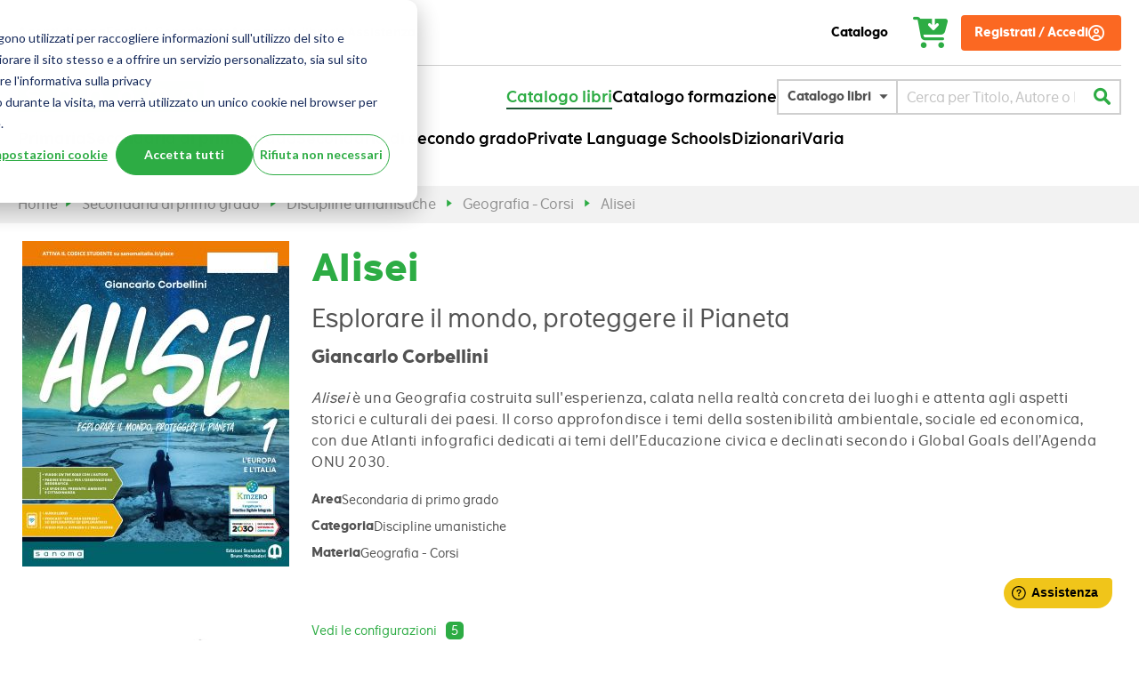

--- FILE ---
content_type: text/html; charset=UTF-8
request_url: https://catalogo.sanoma.it/si-op-7519-alisei.html
body_size: 20137
content:
 <!doctype html><html lang="it"><head prefix="og: http://ogp.me/ns# fb: http://ogp.me/ns/fb# product: http://ogp.me/ns/product#"><script> var LOCALE = 'it\u002DIT'; var BASE_URL = 'https\u003A\u002F\u002Fcatalogo.sanoma.it\u002F'; var require = { 'baseUrl': 'https\u003A\u002F\u002Fcatalogo.sanoma.it\u002Fstatic\u002Fversion1762177858\u002Ffrontend\u002FSanomaLearning\u002FItaly\u002Fit_IT' };</script> <meta charset="utf-8"/>
<meta name="title" content="Alisei"/>
<meta name="keywords" content="Magento, Varien, E-commerce"/>
<meta name="robots" content="INDEX,FOLLOW"/>
<meta name="viewport" content="width=device-width, initial-scale=1"/>
<meta name="format-detection" content="telephone=no"/>
<title>Alisei</title>
<link  rel="stylesheet" type="text/css"  media="all" href="https://catalogo.sanoma.it/static/version1762177858/frontend/SanomaLearning/Italy/it_IT/mage/calendar.min.css" />
<link  rel="stylesheet" type="text/css"  media="all" href="https://catalogo.sanoma.it/static/version1762177858/frontend/SanomaLearning/Italy/it_IT/css/styles-m.min.css" />
<link  rel="stylesheet" type="text/css"  media="all" href="https://catalogo.sanoma.it/static/version1762177858/frontend/SanomaLearning/Italy/it_IT/jquery/uppy/dist/uppy-custom.min.css" />
<link  rel="stylesheet" type="text/css"  media="all" href="https://catalogo.sanoma.it/static/version1762177858/frontend/SanomaLearning/Italy/it_IT/mage/gallery/gallery.min.css" />
<link  rel="stylesheet" type="text/css"  media="screen and (min-width: 768px)" href="https://catalogo.sanoma.it/static/version1762177858/frontend/SanomaLearning/Italy/it_IT/css/styles-l.min.css" />
<link  rel="stylesheet" type="text/css"  media="print" href="https://catalogo.sanoma.it/static/version1762177858/frontend/SanomaLearning/Italy/it_IT/css/print.min.css" />
<link  rel="icon" type="image/x-icon" href="https://catalogo.sanoma.it/static/version1762177858/frontend/SanomaLearning/Italy/it_IT/Magento_Enterprise/favicon.ico" />
<link  rel="shortcut icon" type="image/x-icon" href="https://catalogo.sanoma.it/static/version1762177858/frontend/SanomaLearning/Italy/it_IT/Magento_Enterprise/favicon.ico" />
<script  type="text/javascript"  src="https://catalogo.sanoma.it/static/version1762177858/frontend/SanomaLearning/Italy/it_IT/requirejs/require.min.js"></script>
<script  type="text/javascript"  src="https://catalogo.sanoma.it/static/version1762177858/frontend/SanomaLearning/Italy/it_IT/requirejs-min-resolver.min.js"></script>
<script  type="text/javascript"  src="https://catalogo.sanoma.it/static/version1762177858/frontend/SanomaLearning/Italy/it_IT/mage/requirejs/mixins.min.js"></script>
<script  type="text/javascript"  src="https://catalogo.sanoma.it/static/version1762177858/frontend/SanomaLearning/Italy/it_IT/requirejs-config.min.js"></script>
<script  type="text/javascript"  src="https://catalogo.sanoma.it/static/version1762177858/frontend/SanomaLearning/Italy/it_IT/Magento_Theme/js/navigation-accessibility.min.js"></script>
<script  type="text/javascript"  src="https://catalogo.sanoma.it/static/version1762177858/frontend/SanomaLearning/Italy/it_IT/Magento_Catalog/js/pdp-accessibility.min.js"></script>
<link  rel="canonical" href="https://catalogo.sanoma.it/si-op-7519-alisei.html" />
<!-- Start of HubSpot Embed Code -->
<script type="text/javascript" id="hs-script-loader" async defer src="//js-eu1.hs-scripts.com/26978026.js"></script>
<!-- End of HubSpot Embed Code -->   <script type="text/x-magento-init">
        {
            "*": {
                "Magento_PageCache/js/form-key-provider": {
                    "isPaginationCacheEnabled":
                        0                }
            }
        }</script>   <script nonce="NTR6ejYwNDI5ODY2aXR5eWF5MWNhOHk2N2V4cGt5aWs=">require(['magentoStorefrontEvents'], function (magentoStorefrontEvents) {
    if(!magentoStorefrontEvents) return;

    window.magentoStorefrontEvents = magentoStorefrontEvents;
    magentoStorefrontEvents.context.setStorefrontInstance(
        {"storeUrl":"https:\/\/catalogo.sanoma.it\/","websiteId":2,"websiteCode":"sanoma_italy","storeId":2,"storeCode":"sanoma_italy_school_products","storeViewId":2,"storeViewCode":"school_products_it_IT","websiteName":"Sanoma Italy Website","storeName":"Book catalogue","storeViewName":"Sanoma Italy School products Store View","baseCurrencyCode":"EUR","storeViewCurrencyCode":"EUR","catalogExtensionVersion":"103.4.5","environmentId":"21aa6517-7ba1-4012-8b53-a7bd8fb2dd03","environment":"Production","storefrontTemplate":"Luma"}
    );
    magentoStorefrontEvents.context.setMagentoExtension({
        magentoExtensionVersion: "7.7.0",
    });
    magentoStorefrontEvents.context.setDataServicesExtension({
        version: "7.7.0",
    });
    magentoStorefrontEvents.context.setPage({
        pageType: "Default"
    });
    magentoStorefrontEvents.context.setContext("pageExtended", {
        action: "page-view"
    });
    
});</script> <script type="text/x-magento-init">
    {
        "*": {
            "dataServicesBase": {
                "isCookieRestrictionModeEnabled": 0,
                "isEnabled": 1            },
            "magentoStorefrontEventCollector": {}
        }
    }</script>  <script nonce="NTR6ejYwNDI5ODY2aXR5eWF5MWNhOHk2N2V4cGt5aWs=">
    window.YIREO_GOOGLETAGMANAGER2_ENABLED = true;
    (function (events) {
        const initYireoGoogleTagManager2 = function () {
            events.forEach(function (eventType) {
                window.removeEventListener(eventType, initYireoGoogleTagManager2);
            });

             (function (w, d, s, l, i) {
                w[l] = w[l] || [];
                w[l].push({'gtm.start': new Date().getTime(), event: 'gtm.js'});
                var f = d.getElementsByTagName(s)[0],
                    j = d.createElement(s),
                    dl = l != 'dataLayer' ? '&l=' + l : '';
                j.async = true;
                j.src = 'https://www.googletagmanager.com' + '/gtm.js?id=' + i + dl;
                f.parentNode.insertBefore(j, f);
            })(window, document, 'script', 'dataLayer', 'GTM-PRGZC2M5');
             };

        events.forEach(function (eventType) {
            window.addEventListener(eventType, initYireoGoogleTagManager2, {once: true, passive: true})
        });
    })(['load', 'keydown', 'mouseover', 'scroll', 'touchstart', 'wheel']);

    </script> <meta property="og:type" content="product" /><meta property="og:title" content="Alisei" /><meta property="og:image" content="https://d2yj83a831cm5q.cloudfront.net/cover/9788869107467.jpg" /><meta property="og:description" content="" /><meta property="og:url" content="https://catalogo.sanoma.it/si-op-7519-alisei.html" /> <meta property="product:price:amount" content="0"/> <meta property="product:price:currency" content="EUR"/> </head><body data-container="body" data-mage-init='{"loaderAjax": {}, "loader": { "icon": "https://catalogo.sanoma.it/static/version1762177858/frontend/SanomaLearning/Italy/it_IT/images/loader-2.gif"}}' id="html-body" itemtype="http://schema.org/Product" itemscope="itemscope" class="page-product-bundle catalog-product-view product-si-op-7519-alisei page-layout-1column"> <noscript><iframe src="https://www.googletagmanager.com/ns.html?id=GTM-PRGZC2M5" height="0" width="0" style="display:none;visibility:hidden"></iframe></noscript> <script type="text/javascript"> (function(window, document, dataLayerName, id) { window[dataLayerName]=window[dataLayerName]||[],window[dataLayerName].push({start:(new Date).getTime(),event:"stg.start"});var scripts=document.getElementsByTagName('script')[0],tags=document.createElement('script'); function stgCreateCookie(a,b,c){var d="";if(c){var e=new Date;e.setTime(e.getTime()+24*c*60*60*1e3),d="; expires="+e.toUTCString();f="; SameSite=Strict"}document.cookie=a+"="+b+d+f+"; path=/"} var isStgDebug=(window.location.href.match("stg_debug")||document.cookie.match("stg_debug"))&&!window.location.href.match("stg_disable_debug");stgCreateCookie("stg_debug",isStgDebug?1:"",isStgDebug?14:-1); var qP=[];dataLayerName!=="dataLayer"&&qP.push("data_layer_name="+dataLayerName),isStgDebug&&qP.push("stg_debug");var qPString=qP.length>0?("?"+qP.join("&")):""; tags.async=!0,tags.src="https://sanomaitalia.containers.piwik.pro/"+id+".js"+qPString,scripts.parentNode.insertBefore(tags,scripts); !function(a,n,i){a[n]=a[n]||{};for(var c=0;c<i.length;c++)!function(i){a[n][i]=a[n][i]||{},a[n][i].api=a[n][i].api||function(){var a=[].slice.call(arguments,0);"string"==typeof a[0]&&window[dataLayerName].push({event:n+"."+i+":"+a[0],parameters:[].slice.call(arguments,1)})}}(i[c])}(window,"ppms",["tm","cm"]); })(window, document, 'dataLayer', '01c4f943-cbaa-49af-8ac1-c0edeb462c6c'); </script>            <script type="text/x-magento-init">
    {
        "*": {
            "Magento_PageBuilder/js/widget-initializer": {
                "config": {"[data-content-type=\"slider\"][data-appearance=\"default\"]":{"Magento_PageBuilder\/js\/content-type\/slider\/appearance\/default\/widget":false},"[data-content-type=\"map\"]":{"Magento_PageBuilder\/js\/content-type\/map\/appearance\/default\/widget":false},"[data-content-type=\"row\"]":{"Magento_PageBuilder\/js\/content-type\/row\/appearance\/default\/widget":false},"[data-content-type=\"tabs\"]":{"Magento_PageBuilder\/js\/content-type\/tabs\/appearance\/default\/widget":false},"[data-content-type=\"slide\"]":{"Magento_PageBuilder\/js\/content-type\/slide\/appearance\/default\/widget":{"buttonSelector":".pagebuilder-slide-button","showOverlay":"hover","dataRole":"slide"}},"[data-content-type=\"banner\"]":{"Magento_PageBuilder\/js\/content-type\/banner\/appearance\/default\/widget":{"buttonSelector":".pagebuilder-banner-button","showOverlay":"hover","dataRole":"banner"}},"[data-content-type=\"buttons\"]":{"Magento_PageBuilder\/js\/content-type\/buttons\/appearance\/inline\/widget":false},"[data-content-type=\"products\"][data-appearance=\"carousel\"]":{"Magento_PageBuilder\/js\/content-type\/products\/appearance\/carousel\/widget":false}},
                "breakpoints": {"desktop":{"label":"Desktop","stage":true,"default":true,"class":"desktop-switcher","icon":"Magento_PageBuilder::css\/images\/switcher\/switcher-desktop.svg","conditions":{"min-width":"1024px"},"options":{"products":{"default":{"slidesToShow":"3"}}}},"tablet":{"conditions":{"max-width":"1024px","min-width":"768px"},"options":{"products":{"default":{"slidesToShow":"2"},"continuous":{"slidesToShow":"3"}}}},"mobile":{"label":"Mobile","stage":true,"class":"mobile-switcher","icon":"Magento_PageBuilder::css\/images\/switcher\/switcher-mobile.svg","media":"only screen and (max-width: 768px)","conditions":{"max-width":"768px","min-width":"640px"},"options":{"products":{"default":{"slidesToShow":"2"}}}},"mobile-small":{"conditions":{"max-width":"640px"},"options":{"products":{"default":{"slidesToShow":"1"},"continuous":{"slidesToShow":"1"}}}}}            }
        }
    }</script> <div class="cookie-status-message" id="cookie-status">The store will not work correctly when cookies are disabled.</div> <script type="text&#x2F;javascript">document.querySelector("#cookie-status").style.display = "none";</script> <script type="text/x-magento-init">
    {
        "*": {
            "cookieStatus": {}
        }
    }</script> <script type="text/x-magento-init">
    {
        "*": {
            "mage/cookies": {
                "expires": null,
                "path": "\u002F",
                "domain": ".catalogo.sanoma.it",
                "secure": true,
                "lifetime": "3600"
            }
        }
    }</script>  <noscript><div class="message global noscript"><div class="content"><p><strong>I JavaScript sembrano essere disabilitati nel tuo browser.</strong> <span> Per una migliore esperienza sul nostro sito, assicurati di attivare i javascript nel tuo browser.</span></p></div></div></noscript>    <script> window.cookiesConfig = window.cookiesConfig || {}; window.cookiesConfig.secure = true; </script> <script>    require.config({
        map: {
            '*': {
                wysiwygAdapter: 'mage/adminhtml/wysiwyg/tiny_mce/tinymceAdapter'
            }
        }
    });</script> <script>    require.config({
        paths: {
            googleMaps: 'https\u003A\u002F\u002Fmaps.googleapis.com\u002Fmaps\u002Fapi\u002Fjs\u003Fv\u003D3.53\u0026key\u003D'
        },
        config: {
            'Magento_PageBuilder/js/utils/map': {
                style: '',
            },
            'Magento_PageBuilder/js/content-type/map/preview': {
                apiKey: '',
                apiKeyErrorMessage: 'You\u0020must\u0020provide\u0020a\u0020valid\u0020\u003Ca\u0020href\u003D\u0027https\u003A\u002F\u002Fcatalogo.sanoma.it\u002Fadminhtml\u002Fsystem_config\u002Fedit\u002Fsection\u002Fcms\u002F\u0023cms_pagebuilder\u0027\u0020target\u003D\u0027_blank\u0027\u003EGoogle\u0020Maps\u0020API\u0020key\u003C\u002Fa\u003E\u0020to\u0020use\u0020a\u0020map.'
            },
            'Magento_PageBuilder/js/form/element/map': {
                apiKey: '',
                apiKeyErrorMessage: 'You\u0020must\u0020provide\u0020a\u0020valid\u0020\u003Ca\u0020href\u003D\u0027https\u003A\u002F\u002Fcatalogo.sanoma.it\u002Fadminhtml\u002Fsystem_config\u002Fedit\u002Fsection\u002Fcms\u002F\u0023cms_pagebuilder\u0027\u0020target\u003D\u0027_blank\u0027\u003EGoogle\u0020Maps\u0020API\u0020key\u003C\u002Fa\u003E\u0020to\u0020use\u0020a\u0020map.'
            },
        }
    });</script><script>
    require.config({
        shim: {
            'Magento_PageBuilder/js/utils/map': {
                deps: ['googleMaps']
            }
        }
    });</script><div class="page-wrapper"><header class="page-header"><div class="panel wrapper"><div class="panel header"> <a class="action skip maincontent" href="#maincontent"><span> Salta al contenuto</span></a>   <div class="widget block block-static-block"><style>#html-body [data-pb-style=BE2LE3V]{justify-content:flex-start;display:flex;flex-direction:column;background-position:left top;background-size:cover;background-repeat:no-repeat;background-attachment:scroll}#html-body [data-pb-style=KI3LASO]{display:inline-block}#html-body [data-pb-style=BX63G7L]{text-align:center}#html-body [data-pb-style=TKP15YH]{display:inline-block}#html-body [data-pb-style=OKJJQUN]{text-align:center}#html-body [data-pb-style=SUE4VUI]{display:inline-block}#html-body [data-pb-style=LXU70EN]{text-align:center}#html-body [data-pb-style=U7MMUOG]{display:inline-block}#html-body [data-pb-style=HD3P356]{text-align:center}</style><div data-content-type="row" data-appearance="contained" data-element="main"><div class="header-additional-links" data-enable-parallax="0" data-parallax-speed="0.5" data-background-images="{}" data-background-type="image" data-video-loop="true" data-video-play-only-visible="true" data-video-lazy-load="true" data-video-fallback-src="" data-element="inner" data-pb-style="BE2LE3V"><div data-content-type="buttons" data-appearance="inline" data-same-width="false" data-element="main"><div data-content-type="button-item" data-appearance="default" data-element="main" data-pb-style="KI3LASO"><a class="pagebuilder-button-link" href="https://place.sanomaitalia.it/agenti-zona" target="_blank" data-link-type="default" data-element="link" data-pb-style="BX63G7L"><span data-element="link_text">Agenti di zona</span></a></div><div data-content-type="button-item" data-appearance="default" data-element="main" data-pb-style="TKP15YH"><a class="pagebuilder-button-link" href="https://sanoma.it/english-consultants" target="_blank" data-link-type="default" data-element="link" data-pb-style="OKJJQUN"><span data-element="link_text">English Consultants</span></a></div><div data-content-type="button-item" data-appearance="default" data-element="main" data-pb-style="SUE4VUI"><a class="pagebuilder-button-link" href="https://sanoma.it/librerie" target="_blank" data-link-type="default" data-element="link" data-pb-style="LXU70EN"><span data-element="link_text">Area per le librerie</span></a></div><div data-content-type="button-item" data-appearance="default" data-element="main" data-pb-style="U7MMUOG"><a class="pagebuilder-button-link" href="https://sanomaitalia-assistenzadigitale.freshdesk.com/support/home" target="_blank" data-link-type="default" data-element="link" data-pb-style="HD3P356"><span data-element="link_text">Assistenza</span></a></div></div></div></div></div> <div class="widget block block-static-block"><style>#html-body [data-pb-style=A7GKETS] {
    justify-content: flex-start;
    display: flex;
    flex-direction: column;
    background-position: left top;
    background-size: cover;
    background-repeat: no-repeat;
    background-attachment: scroll
}

#html-body [data-pb-style=KB3YQLM] {
    display: inline-block
}

#html-body [data-pb-style=SDIIRT8] {
    text-align: center
}</style>
<div data-appearance="contained" data-content-type="row" data-element="main">
    <div class="corporate-web-page" data-background-images="{}" data-background-type="image" data-element="inner"
         data-enable-parallax="0" data-parallax-speed="0.5" data-pb-style="A7GKETS"
         data-video-fallback-src="" data-video-lazy-load="true" data-video-loop="true" data-video-play-only-visible="true">
        <div data-appearance="inline" data-content-type="buttons" data-element="main" data-same-width="false">
            <div data-appearance="default" data-content-type="button-item" data-element="main" data-pb-style="KB3YQLM">
                <a class="pagebuilder-button-link" data-element="link" data-link-type="default" data-pb-style="SDIIRT8"
                   href="/" title="Sanoma Catalogo pagina iniziale">
                    <span data-element="link_text">Catalogo</span>
                </a></div>
        </div>
    </div>
</div>
</div> <div data-block="minicart" class="minicart-wrapper"><button id="button-block-minicart-popup" aria-controls="block-minicart-popup" aria-expanded="false" aria-haspopup="dialog" class="action showcart" data-bind="scope: 'minicart_content'"><span class="text">Carrello</span> <span class="counter qty empty" data-bind="css: { empty: !!getCartParam('summary_count') == false && !isLoading() }, blockLoader: isLoading"><span class="counter-number"><!-- ko if: getCartParam('summary_count') --><!-- ko text: getCartParam('summary_count').toLocaleString(window.LOCALE) --><!-- /ko --><!-- /ko --></span> <span class="counter-label"><!-- ko if: getCartParam('summary_count') --><!-- ko text: getCartParam('summary_count').toLocaleString(window.LOCALE) --><!-- /ko -->articoli <!-- /ko --></span></span></button>  <div id="block-minicart-popup" role="dialog" class="block block-minicart" data-role="dropdownDialog" data-mage-init='{"dropdownDialog":{ "appendTo":"[data-block=minicart]", "triggerTarget":".showcart", "timeout": "2000", "closeOnMouseLeave": false, "closeOnEscape": true, "triggerClass":"active", "parentClass":"active", "buttons":[]}}'><div id="minicart-content-wrapper" data-bind="scope: 'minicart_content'"><!-- ko template: getTemplate() --><!-- /ko --></div></div> <script>window.checkout = {"shoppingCartUrl":"https:\/\/catalogo.sanoma.it\/checkout\/cart\/","checkoutUrl":"https:\/\/catalogo.sanoma.it\/checkout\/","updateItemQtyUrl":"https:\/\/catalogo.sanoma.it\/checkout\/sidebar\/updateItemQty\/","removeItemUrl":"https:\/\/catalogo.sanoma.it\/checkout\/sidebar\/removeItem\/","imageTemplate":"Magento_Catalog\/product\/image_with_borders","baseUrl":"https:\/\/catalogo.sanoma.it\/","minicartMaxItemsVisible":5,"websiteId":"2","maxItemsToDisplay":10,"storeId":"2","storeGroupId":"2","customerLoginUrl":"https:\/\/place.sanoma.it\/authorize?state=6c707133f1fb6add5ab423116db662af&client_id=kYxf2Pyq7kRkFwQI0Oj1PzzOscAsViVb&redirect_uri=https%3A%2F%2Fcatalogo.sanoma.it%2Fslauth%2Fcallback&scope=openid%20profile%20email&response_mode=query&response_type=code&nonce=c8d2bbc3f8a1437acc033c183247d1cf&code_challenge=sYaaUaR_JdwFNNQYMgrfXhBNl9YPjRmqfcHa5x1S_Kw&code_challenge_method=S256&audience=https%3A%2F%2Fsesame.sanomalearning.com","isRedirectRequired":true,"autocomplete":"off","captcha":{"user_login":{"isCaseSensitive":false,"imageHeight":50,"imageSrc":"","refreshUrl":"https:\/\/catalogo.sanoma.it\/captcha\/refresh\/","isRequired":false,"timestamp":1769571221}}}</script> <script type="text/x-magento-init">
    {
        "[data-block='minicart']": {
            "Magento_Ui/js/core/app": {"components":{"minicart_content":{"children":{"subtotal.container":{"children":{"subtotal":{"children":{"subtotal.totals":{"config":{"display_cart_subtotal_incl_tax":1,"display_cart_subtotal_excl_tax":0,"template":"Magento_Tax\/checkout\/minicart\/subtotal\/totals"},"component":"Magento_Tax\/js\/view\/checkout\/minicart\/subtotal\/totals","children":{"subtotal.totals.msrp":{"component":"Magento_Msrp\/js\/view\/checkout\/minicart\/subtotal\/totals","config":{"displayArea":"minicart-subtotal-hidden","template":"Magento_Msrp\/checkout\/minicart\/subtotal\/totals"}}}}},"component":"uiComponent","config":{"template":"Magento_Checkout\/minicart\/subtotal"}}},"component":"uiComponent","config":{"displayArea":"subtotalContainer"}},"item.renderer":{"component":"Magento_Checkout\/js\/view\/cart-item-renderer","config":{"displayArea":"defaultRenderer","template":"Magento_Checkout\/minicart\/item\/default"},"children":{"item.image":{"component":"Magento_Catalog\/js\/view\/image","config":{"template":"Magento_Catalog\/product\/image","displayArea":"itemImage"}},"checkout.cart.item.price.sidebar":{"component":"uiComponent","config":{"template":"Magento_Checkout\/minicart\/item\/price","displayArea":"priceSidebar"}}}},"extra_info":{"component":"uiComponent","config":{"displayArea":"extraInfo"}},"promotion":{"component":"uiComponent","config":{"displayArea":"promotion"}}},"config":{"itemRenderer":{"default":"defaultRenderer","simple":"defaultRenderer","virtual":"defaultRenderer"},"template":"Magento_Checkout\/minicart\/content"},"component":"Magento_Checkout\/js\/view\/minicart"}},"types":[]}        },
        "*": {
            "Magento_Ui/js/block-loader": "https\u003A\u002F\u002Fcatalogo.sanoma.it\u002Fstatic\u002Fversion1762177858\u002Ffrontend\u002FSanomaLearning\u002FItaly\u002Fit_IT\u002Fimages\u002Floader\u002D1.gif",
            "Magento_Checkout/js/aria-expanded-minicart": {}
        }
    }</script></div><ul class="header links">  <li class="link authorization-link" data-bind="scope: 'customer'" data-is-customer-logged-in="false"><a class="login-link" title="Registrati&#x20;&#x2F;&#x20;Accedi" id="login-button" target="_blank"  data-bind="attr: {'href': customer().login_link}, click: function(data, event){setRedirectUrl('#login-button')}"  >Registrati / Accedi</a> <script type="text/x-magento-init">
        {
            ".login-link": {
                "Magento_Ui/js/core/app": {"components":{"customer":{"component":"Magento_Customer\/js\/view\/customer"}}}            }
        }</script> </li></ul></div></div><div class="header content"> <a class="logo" href="https://sanoma.it/" title="Sito&#x20;Sanoma&#x20;Italia" aria-label="store logo"><img src="https://catalogo.sanoma.it/static/version1762177858/frontend/SanomaLearning/Italy/it_IT/images/logo.svg" title="" alt="" width="210"  /></a> <span data-action="toggle-nav" class="action nav-toggle"><span>Toggle Nav</span></span> <div class="store-switcher"><ul> <li class="switcher-option"> <span>Catalogo libri</span> </li>  <li class="switcher-option"> <a href="#" data-post='{"action":"https:\/\/catalogo.sanoma.it\/stores\/store\/redirect\/","data":{"___store":"academy_products_it_IT","___from_store":"school_products_it_IT","uenc":"aHR0cHM6Ly9jYXRhbG9nby5zYW5vbWEuaXQvc2ktb3AtNzUxOS1hbGlzZWkuaHRtbD9fX19zdG9yZT1hY2FkZW15X3Byb2R1Y3RzX2l0X0lU"}}'>Catalogo formazione</a> </li> </ul></div><div class="search-container"> <div class="switcher store switcher-store" id="switcher-store"><strong class="label switcher-label"><span>Seleziona negozio</span></strong> <div class="actions dropdown options switcher-options">  <div class="action toggle switcher-trigger" role="button" tabindex="0" data-mage-init='{"dropdown":{}}' data-toggle="dropdown" data-trigger-keypress-button="true" id="switcher-store-trigger" aria-controls="switcher-store-dropdown"><strong> <span>Catalogo libri</span></strong></div>    <ul class="dropdown switcher-dropdown" data-target="dropdown" id="switcher-store-dropdown">    <li class="switcher-option"><a href="#" data-post='{"action":"https:\/\/catalogo.sanoma.it\/stores\/store\/redirect\/","data":{"___store":"academy_products_it_IT","___from_store":"school_products_it_IT","uenc":"aHR0cHM6Ly9jYXRhbG9nby5zYW5vbWEuaXQvc2ktb3AtNzUxOS1hbGlzZWkuaHRtbD9fX19zdG9yZT1hY2FkZW15X3Byb2R1Y3RzX2l0X0lU"}}' >Catalogo formazione</a></li>  </ul></div></div>  <div class="block block-search"><div class="block block-title"><strong>Cerca</strong></div><div class="block block-content"><form class="form minisearch" id="search_mini_form" action="https://catalogo.sanoma.it/catalogsearch/result/" method="get"><div class="field search"><label class="label" for="search" data-role="minisearch-label"><span>Cerca</span></label> <div class="control"><input id="search" type="text" name="q" value="" placeholder="Cerca&#x20;per&#x20;Titolo,&#x20;Autore&#x20;o&#x20;ISBN" class="input-text" maxlength="128" role="combobox" aria-controls="search_autocomplete" aria-haspopup="true" aria-autocomplete="both" aria-label="Cerca&#x20;per&#x20;Titolo,&#x20;Autore&#x20;o&#x20;ISBN" autocomplete="off" aria-expanded="false" onchange="" /><div id="search_autocomplete" class="search-autocomplete"></div></div></div><div class="actions"><button type="submit" title="Cerca" class="action search" aria-label="Search" ><span>Cerca</span></button></div></form></div></div><script type="text/x-magento-init">
    {
        "*": {
            "Magento_Theme/js/search-mutation-processor": {},
            "Magento_Theme/js/aria-expanded": {}
        }
    }</script><script nonce="NTR6ejYwNDI5ODY2aXR5eWF5MWNhOHk2N2V4cGt5aWs=">
    require([
            "dataServicesBase",
            "magentoStorefrontEvents",
            "https://livesearch-autocomplete.magento-ds.com/v1/LiveSearchAutocomplete.js"
        ],
        function () {
        new window.LiveSearchAutocomplete({
                    environmentId: "21aa6517\u002D7ba1\u002D4012\u002D8b53\u002Da7bd8fb2dd03",
                    websiteCode: "sanoma_italy",
                    storeCode: "sanoma_italy_school_products",
                    storeViewCode: "school_products_it_IT",
                    config: {
                        pageSize: "8",
                        minQueryLength: "3",
                        currencySymbol: "\u20AC",
                        currencyCode: "EUR",
                        currencyRate: "1",
                        displayOutOfStock: "1",
                        allowAllProducts: "",
                        locale: "it_IT"
                    },
                    context: {
                        customerGroup: "b6589fc6ab0dc82cf12099d1c2d40ab994e8410c"
                    }
                });
    })</script><script nonce="NTR6ejYwNDI5ODY2aXR5eWF5MWNhOHk2N2V4cGt5aWs=">
    require(['magentoStorefrontEvents'], function (magentoStorefrontEvents) {
        if (!magentoStorefrontEvents) return;

        magentoStorefrontEvents.context.setSearchExtension({
            version: "4.3.0"
        });
    });</script></div></div></header> <div class="sections nav-sections"><button data-action="toggle-nav" class="action-close"><span>Chiudi</span></button>  <div class="section-items nav-sections-items" data-mage-init='{"tabs":{"openedState":"active"}}'>  <div class="section-item-content nav-sections-item-content" id="store.menu" data-role="content">  <div class="store-switcher"><ul> <li class="switcher-option"> <span>Catalogo libri</span> </li>  <li class="switcher-option"> <a href="#" data-post='{"action":"https:\/\/catalogo.sanoma.it\/stores\/store\/redirect\/","data":{"___store":"academy_products_it_IT","___from_store":"school_products_it_IT","uenc":"aHR0cHM6Ly9jYXRhbG9nby5zYW5vbWEuaXQvc2ktb3AtNzUxOS1hbGlzZWkuaHRtbD9fX19zdG9yZT1hY2FkZW15X3Byb2R1Y3RzX2l0X0lU"}}'>Catalogo formazione</a> </li> </ul></div> <nav class="navigation" data-action="navigation"><ul data-mage-init='{"menu":{"responsive":true, "expanded":true, "position":{"my":"left top","at":"left bottom"}}}'><li class="level0 nav-1 category-item level-top first"><a href="https://catalogo.sanoma.it/scuola-primaria.html" class="level-top ui-menu-item-wrapper"><span>Primaria</span></a></li><li class="level0 nav-2 category-item level-top"><a href="https://catalogo.sanoma.it/scuola-secondaria-di-primo-grado.html" class="level-top ui-menu-item-wrapper"><span>Secondaria di primo grado</span></a></li><li class="level0 nav-3 category-item level-top"><a href="https://catalogo.sanoma.it/scuola-secondaria-di-secondo-grado.html" class="level-top ui-menu-item-wrapper"><span>Secondaria di secondo grado</span></a></li><li class="level0 nav-4 category-item level-top"><a href="https://catalogo.sanoma.it/tertiary-pls.html" class="level-top ui-menu-item-wrapper"><span>Private Language Schools</span></a></li><li class="level0 nav-5 category-item level-top"><a href="https://catalogo.sanoma.it/dizionari.html" class="level-top ui-menu-item-wrapper"><span>Dizionari</span></a></li><li class="level0 nav-6 category-item level-top last"><a href="https://catalogo.sanoma.it/universita-varia-e-professionale.html" class="level-top ui-menu-item-wrapper"><span>Varia</span></a></li> </ul></nav></div> </div></div><div class="top-container"> <div class="widget block block-static-block"></div>  </div> <div class="breadcrumbs"><ul class="items"><li class="item home"><a href="/">Home</a></li>  <li class="item product"> <a href="https://catalogo.sanoma.it/scuola-secondaria-di-primo-grado.html" title="Secondaria di primo grado">Secondaria di primo grado</a> </li>  <li class="item product"> <a href="https://catalogo.sanoma.it/scuola-secondaria-di-primo-grado/discipline-umanistiche.html" title="Discipline umanistiche">Discipline umanistiche</a> </li>  <li class="item product"> <a href="https://catalogo.sanoma.it/scuola-secondaria-di-primo-grado/discipline-umanistiche/geografia-corsi.html" title="Geografia - Corsi">Geografia - Corsi</a> </li>  <li class="item product"><strong>Alisei</strong></li></ul></div><main id="maincontent" class="page-main"> <!-- line commented out due to accessibility requirements: --><!--<a id="--><!--" tabindex="-1"></a>--><div class="columns"><div class="column main"><div class="product-top-container"> <span class="product-item-brand-logo"> <img src="https://catalogo.sanoma.it/static/version1762177858/frontend/SanomaLearning/Italy/it_IT/Magento_Catalog/images/product/brand_logos/edizioni-scolastiche-bruno-mondadori.png" alt="Edizioni&#x20;Scolastiche&#x20;Bruno&#x20;Mondadori" ></span><div class="product-title-desc-wrapper">  <div class="page-title-wrapper&#x20;product"><h1 class="page-title"  ><span class="base" data-ui-id="page-title-wrapper" itemprop="name">Alisei</span></h1></div>   <div class="product attribute subtitle"> <div class="value" > Esplorare il mondo, proteggere il Pianeta</div></div> <div class="product attribute authors"> <span class="value">Giancarlo Corbellini</span></div>   <div class="product attribute overview"> <div class="value" itemprop="description"> <p><em>Alisei</em> è una Geografia costruita sull'esperienza, calata nella realtà concreta dei luoghi e attenta agli aspetti storici e culturali dei paesi. Il corso approfondisce i temi della sostenibilità ambientale, sociale ed economica, con due Atlanti infografici dedicati ai temi dell’Educazione civica e declinati secondo i Global Goals dell’Agenda ONU 2030.</p></div></div> <div class="product attribute product-item-category-level"><strong class='label'>Area</strong> <span class="value">Secondaria di primo grado</span></div> <div class="product attribute product-item-category-level"><strong class='label'>Categoria</strong> <span class="value">Discipline umanistiche</span></div> <div class="product attribute product-item-category-level"><strong class='label'>Materia</strong> <span class="value">Geografia - Corsi</span></div></div><div class="product media"> <div class="cover-image"><img alt="" role="presentation" src="https://d2yj83a831cm5q.cloudfront.net/cover/9788869107467.jpg" /><div class="labels-container"> </div></div> <script type="text/x-magento-init">
    {
        "[data-gallery-role=gallery-placeholder]": {
            "Magento_ProductVideo/js/fotorama-add-video-events": {
                "videoData": [],
                "videoSettings": [{"playIfBase":"0","showRelated":"0","videoAutoRestart":"0"}],
                "optionsVideoData": []            }
        }
    }</script></div><div class="product-info-main"> <div class="bundle-actions"><a class="customize" id="opera-configurations-link" href="#bundles.tab"><span>Vedi le configurazioni</span> <span class="struttura-count">5</span></a></div><script>
    require([
        'jquery'
    ], function ($) {
        $('document').ready(function () {
            $('#opera-configurations-link').on('click', function () {
                $('#tab-label-opera-configurations').click();
            });
        });
    });</script> <div class="sample-copy-wrapper"><button class="request-sample-copy"><span class="icon"></span> Richiedi copia saggio docente</button></div><div class="sample-copy-modal" style="display: none;"><div class="modal-body-content"><div class="modal-body-content-title">Attenzione</div><p class="sample-copy-message"></p></div></div><script type="text/x-magento-init">
{
    ".request-sample-copy": {
        "sampleCopy": {
            "sku": "SI_OP_7519",
            "productUrl": "https\u003A\u002F\u002Fcatalogo.sanoma.it\u002Fsi\u002Dop\u002D7519\u002Dalisei.html",
            "modalContainerSelector": ".sample-copy-modal",
            "messageContainerSelector": ".sample-copy-message"
        }
    }
}</script> <div class="buy-digital-button-wrapper"><button class="buy-digital-button primary action">Acquista digitale</button></div><div class="buy-digital-modal-wrapper" style="display: none;"><div class="modal-body-content"><div class="buy-digital-products-wrapper volumes-wrapper"> <div class="volume-container"> <div class="volume-container-title">Alisei 1 - (Modalità digitale C)</div><p class="components">Libro digitale + Libro digitale liquido + Piattaforma KmZero</p> <div class="authors"><strong class="label">Autori</strong> Giancarlo Corbellini</div> <div class="isbn"><strong class="label">ISBN</strong> 9788869107498</div><div class="price"> <strong class="label">Prezzo</strong> <div class="price-box price-final_price">    <span class="price-container price-final_price&#x20;tax&#x20;weee"> <span id="product-price-23985" class="price-wrapper "><span class="price">16,10 €</span></span>  </span>  </div> </div><div class="product-add-form"><form data-product-sku="SI_9788869107498" class="product_addtocart_form_23985" action="https://catalogo.sanoma.it/checkout/cart/add/uenc/aHR0cHM6Ly9jYXRhbG9nby5zYW5vbWEuaXQvc2ktb3AtNzUxOS1hbGlzZWkuaHRtbA~~/product/23985/" method="post"><input type="hidden" name="product" value="23985" /><input name="form_key" type="hidden" value="euIcw6pnUeGNlqPH" /> <div class="box-tocart"><div class="fieldset"><div class="actions"><button type="submit" title="Aggiungi&#x20;al&#x20;carrello" class="product_23985 action primary tocart disabled"><span>Aggiungi al carrello</span></button></div></div></div><script type="text/x-magento-init"> {
                                ".buy-digital-products-wrapper .product_addtocart_form_23985": {
                                    "Magento_Catalog/js/validate-product": {
                                        "productId": 23985                                    }
                                }
                            }</script></form></div></div> <div class="volume-container"> <div class="volume-container-title">Alisei 2 - (Modalità digitale C)</div><p class="components">Libro digitale + Libro digitale liquido + Piattaforma KmZero</p> <div class="authors"><strong class="label">Autori</strong> Giancarlo Corbellini</div> <div class="isbn"><strong class="label">ISBN</strong> 9788869107504</div><div class="price"> <strong class="label">Prezzo</strong> <div class="price-box price-final_price">    <span class="price-container price-final_price&#x20;tax&#x20;weee"> <span id="product-price-23986" class="price-wrapper "><span class="price">15,60 €</span></span>  </span>  </div> </div><div class="product-add-form"><form data-product-sku="SI_9788869107504" class="product_addtocart_form_23986" action="https://catalogo.sanoma.it/checkout/cart/add/uenc/aHR0cHM6Ly9jYXRhbG9nby5zYW5vbWEuaXQvc2ktb3AtNzUxOS1hbGlzZWkuaHRtbA~~/product/23986/" method="post"><input type="hidden" name="product" value="23986" /><input name="form_key" type="hidden" value="euIcw6pnUeGNlqPH" /> <div class="box-tocart"><div class="fieldset"><div class="actions"><button type="submit" title="Aggiungi&#x20;al&#x20;carrello" class="product_23986 action primary tocart disabled"><span>Aggiungi al carrello</span></button></div></div></div><script type="text/x-magento-init"> {
                                ".buy-digital-products-wrapper .product_addtocart_form_23986": {
                                    "Magento_Catalog/js/validate-product": {
                                        "productId": 23986                                    }
                                }
                            }</script></form></div></div> <div class="volume-container"> <div class="volume-container-title">Alisei 3 - (Modalità digitale C)</div><p class="components">Libro digitale + Libro digitale liquido + Piattaforma KmZero</p> <div class="authors"><strong class="label">Autori</strong> Giancarlo Corbellini</div> <div class="isbn"><strong class="label">ISBN</strong> 9788869107511</div><div class="price"> <strong class="label">Prezzo</strong> <div class="price-box price-final_price">    <span class="price-container price-final_price&#x20;tax&#x20;weee"> <span id="product-price-23987" class="price-wrapper "><span class="price">18,20 €</span></span>  </span>  </div> </div><div class="product-add-form"><form data-product-sku="SI_9788869107511" class="product_addtocart_form_23987" action="https://catalogo.sanoma.it/checkout/cart/add/uenc/aHR0cHM6Ly9jYXRhbG9nby5zYW5vbWEuaXQvc2ktb3AtNzUxOS1hbGlzZWkuaHRtbA~~/product/23987/" method="post"><input type="hidden" name="product" value="23987" /><input name="form_key" type="hidden" value="euIcw6pnUeGNlqPH" /> <div class="box-tocart"><div class="fieldset"><div class="actions"><button type="submit" title="Aggiungi&#x20;al&#x20;carrello" class="product_23987 action primary tocart disabled"><span>Aggiungi al carrello</span></button></div></div></div><script type="text/x-magento-init"> {
                                ".buy-digital-products-wrapper .product_addtocart_form_23987": {
                                    "Magento_Catalog/js/validate-product": {
                                        "productId": 23987                                    }
                                }
                            }</script></form></div></div> <div class="volume-container"> <div class="volume-container-title">Alisei 1 - Edizione verde - (Modalità digitale C)</div><p class="components">Libro digitale + Libro digitale liquido + Piattaforma KmZero</p> <div class="isbn"><strong class="label">ISBN</strong> 9788869108891</div><div class="price"> <strong class="label">Prezzo</strong> <div class="price-box price-final_price">    <span class="price-container price-final_price&#x20;tax&#x20;weee"> <span id="product-price-24295" class="price-wrapper "><span class="price">14,40 €</span></span>  </span>  </div> </div><div class="product-add-form"><form data-product-sku="SI_9788869108891" class="product_addtocart_form_24295" action="https://catalogo.sanoma.it/checkout/cart/add/uenc/aHR0cHM6Ly9jYXRhbG9nby5zYW5vbWEuaXQvc2ktb3AtNzUxOS1hbGlzZWkuaHRtbA~~/product/24295/" method="post"><input type="hidden" name="product" value="24295" /><input name="form_key" type="hidden" value="euIcw6pnUeGNlqPH" /> <div class="box-tocart"><div class="fieldset"><div class="actions"><button type="submit" title="Aggiungi&#x20;al&#x20;carrello" class="product_24295 action primary tocart disabled"><span>Aggiungi al carrello</span></button></div></div></div><script type="text/x-magento-init"> {
                                ".buy-digital-products-wrapper .product_addtocart_form_24295": {
                                    "Magento_Catalog/js/validate-product": {
                                        "productId": 24295                                    }
                                }
                            }</script></form></div></div></div></div></div><script type="text/x-magento-init">
    {
        ".buy-digital-button": {
            "Magento_Bundle/js/buy-digital": {
                "modalContainerSelector": ".buy-digital-modal-wrapper"
            }
        },
        "*": {
            "Magento_Ui/js/core/app": {
                "components": {
                    "messages": {
                        "component": "Magento_Theme/js/view/messages"
                    }
                }
            }
        }
    }</script>  <script type="application/ld+json">
  {"@context":"https:\/\/schema.org","@type":["Product","Book"],"@id":"https:\/\/catalogo.sanoma.it\/si-op-7519-alisei.html","name":"Alisei","author":[{"@type":"Person","name":"Giancarlo Corbellini"}],"publisher":{"@type":"Organization","name":"Edizioni Scolastiche Bruno Mondadori"},"offers":{"@type":"AggregateOffer","offerCount":15,"lowPrice":0,"highPrice":26,"priceCurrency":"EUR"},"workExample":[{"@type":"Book","@id":"https:\/\/catalogo.sanoma.it\/si-op-7519-alisei.html#edition1","name":"Alisei Guida per l'insegnante 1-2-3","bookFormat":"","isbn":"GU691000642Y","offers":{"@type":"Offer","url":"https:\/\/catalogo.sanoma.it\/si-op-7519-alisei.html","priceCurrency":"EUR","price":0,"itemCondition":"https:\/\/schema.org\/NewCondition","availability":"https:\/\/schema.org\/InStock"}},{"@type":"Book","@id":"https:\/\/catalogo.sanoma.it\/si-op-7519-alisei.html#edition2","name":"Alisei - (Modalit\u00e0 digitale C) Docente","bookFormat":"","isbn":"PR6910000735Z","offers":{"@type":"Offer","url":"https:\/\/catalogo.sanoma.it\/si-op-7519-alisei.html","priceCurrency":"EUR","price":0,"itemCondition":"https:\/\/schema.org\/NewCondition","availability":"https:\/\/schema.org\/InStock"}},{"@type":"Book","@id":"https:\/\/catalogo.sanoma.it\/si-op-7519-alisei.html#edition3","name":"Schedario compensativo Geografia","bookFormat":"","isbn":"MV691000743H","offers":{"@type":"Offer","url":"https:\/\/catalogo.sanoma.it\/si-op-7519-alisei.html","priceCurrency":"EUR","price":0,"itemCondition":"https:\/\/schema.org\/NewCondition","availability":"https:\/\/schema.org\/InStock"}},{"@type":"Book","@id":"https:\/\/catalogo.sanoma.it\/si-op-7519-alisei.html#edition4","name":"Alisei 1 - Edizione verde - (Modalit\u00e0 digitale C)","bookFormat":"","isbn":"9788869108891","offers":{"@type":"Offer","url":"https:\/\/catalogo.sanoma.it\/si-op-7519-alisei.html","priceCurrency":"EUR","price":14.4,"itemCondition":"https:\/\/schema.org\/NewCondition","availability":"https:\/\/schema.org\/InStock"}},{"@type":"Book","@id":"https:\/\/catalogo.sanoma.it\/si-op-7519-alisei.html#edition5","name":"Alisei 2 - (Modalit\u00e0 digitale C)","bookFormat":"","isbn":"9788869107504","offers":{"@type":"Offer","url":"https:\/\/catalogo.sanoma.it\/si-op-7519-alisei.html","priceCurrency":"EUR","price":15.6,"itemCondition":"https:\/\/schema.org\/NewCondition","availability":"https:\/\/schema.org\/InStock"}},{"@type":"Book","@id":"https:\/\/catalogo.sanoma.it\/si-op-7519-alisei.html#edition6","name":"Alisei 2 - (Modalit\u00e0 digitale C)","bookFormat":"","isbn":"9788869107504","offers":{"@type":"Offer","url":"https:\/\/catalogo.sanoma.it\/si-op-7519-alisei.html","priceCurrency":"EUR","price":15.6,"itemCondition":"https:\/\/schema.org\/NewCondition","availability":"https:\/\/schema.org\/InStock"}},{"@type":"Book","@id":"https:\/\/catalogo.sanoma.it\/si-op-7519-alisei.html#edition7","name":"Alisei 1 - (Modalit\u00e0 digitale C)","bookFormat":"","isbn":"9788869107498","offers":{"@type":"Offer","url":"https:\/\/catalogo.sanoma.it\/si-op-7519-alisei.html","priceCurrency":"EUR","price":16.1,"itemCondition":"https:\/\/schema.org\/NewCondition","availability":"https:\/\/schema.org\/InStock"}},{"@type":"Book","@id":"https:\/\/catalogo.sanoma.it\/si-op-7519-alisei.html#edition8","name":"Alisei 3 - (Modalit\u00e0 digitale C)","bookFormat":"","isbn":"9788869107511","offers":{"@type":"Offer","url":"https:\/\/catalogo.sanoma.it\/si-op-7519-alisei.html","priceCurrency":"EUR","price":18.2,"itemCondition":"https:\/\/schema.org\/NewCondition","availability":"https:\/\/schema.org\/InStock"}},{"@type":"Book","@id":"https:\/\/catalogo.sanoma.it\/si-op-7519-alisei.html#edition9","name":"Alisei 3 - (Modalit\u00e0 digitale C)","bookFormat":"","isbn":"9788869107511","offers":{"@type":"Offer","url":"https:\/\/catalogo.sanoma.it\/si-op-7519-alisei.html","priceCurrency":"EUR","price":18.2,"itemCondition":"https:\/\/schema.org\/NewCondition","availability":"https:\/\/schema.org\/InStock"}},{"@type":"Book","@id":"https:\/\/catalogo.sanoma.it\/si-op-7519-alisei.html#edition10","name":"Alisei 1 - Edizione verde","bookFormat":"","isbn":"9788869108884","offers":{"@type":"Offer","url":"https:\/\/catalogo.sanoma.it\/si-op-7519-alisei.html","priceCurrency":"EUR","price":20.5,"itemCondition":"https:\/\/schema.org\/NewCondition","availability":"https:\/\/schema.org\/InStock"}},{"@type":"Book","@id":"https:\/\/catalogo.sanoma.it\/si-op-7519-alisei.html#edition11","name":"Alisei 2","bookFormat":"","isbn":"9788869107474","offers":{"@type":"Offer","url":"https:\/\/catalogo.sanoma.it\/si-op-7519-alisei.html","priceCurrency":"EUR","price":22.3,"itemCondition":"https:\/\/schema.org\/NewCondition","availability":"https:\/\/schema.org\/InStock"}},{"@type":"Book","@id":"https:\/\/catalogo.sanoma.it\/si-op-7519-alisei.html#edition12","name":"Alisei 2","bookFormat":"","isbn":"9788869107474","offers":{"@type":"Offer","url":"https:\/\/catalogo.sanoma.it\/si-op-7519-alisei.html","priceCurrency":"EUR","price":22.3,"itemCondition":"https:\/\/schema.org\/NewCondition","availability":"https:\/\/schema.org\/InStock"}},{"@type":"Book","@id":"https:\/\/catalogo.sanoma.it\/si-op-7519-alisei.html#edition13","name":"Alisei 1","bookFormat":"","isbn":"9788869107467","offers":{"@type":"Offer","url":"https:\/\/catalogo.sanoma.it\/si-op-7519-alisei.html","priceCurrency":"EUR","price":22.9,"itemCondition":"https:\/\/schema.org\/NewCondition","availability":"https:\/\/schema.org\/InStock"}},{"@type":"Book","@id":"https:\/\/catalogo.sanoma.it\/si-op-7519-alisei.html#edition14","name":"Alisei 3","bookFormat":"","isbn":"9788869107481","offers":{"@type":"Offer","url":"https:\/\/catalogo.sanoma.it\/si-op-7519-alisei.html","priceCurrency":"EUR","price":26,"itemCondition":"https:\/\/schema.org\/NewCondition","availability":"https:\/\/schema.org\/InStock"}},{"@type":"Book","@id":"https:\/\/catalogo.sanoma.it\/si-op-7519-alisei.html#edition15","name":"Alisei 3","bookFormat":"","isbn":"9788869107481","offers":{"@type":"Offer","url":"https:\/\/catalogo.sanoma.it\/si-op-7519-alisei.html","priceCurrency":"EUR","price":26,"itemCondition":"https:\/\/schema.org\/NewCondition","availability":"https:\/\/schema.org\/InStock"}}]}</script></div></div><input name="form_key" type="hidden" value="euIcw6pnUeGNlqPH" /> <script type="text/x-magento-init">
    {
        "*": {
            "Magento_Customer/js/section-config": {
                "sections": {"stores\/store\/switch":["*"],"stores\/store\/switchrequest":["*"],"directory\/currency\/switch":["*"],"*":["messages"],"customer\/account\/logout":["*","recently_viewed_product","recently_compared_product","persistent"],"customer\/account\/loginpost":["*"],"customer\/account\/createpost":["*"],"customer\/account\/editpost":["*"],"customer\/ajax\/login":["checkout-data","cart","captcha"],"catalog\/product_compare\/add":["compare-products"],"catalog\/product_compare\/remove":["compare-products"],"catalog\/product_compare\/clear":["compare-products"],"sales\/guest\/reorder":["cart"],"sales\/order\/reorder":["cart"],"checkout\/cart\/add":["cart","directory-data"],"checkout\/cart\/delete":["cart"],"checkout\/cart\/updatepost":["cart"],"checkout\/cart\/updateitemoptions":["cart"],"checkout\/cart\/couponpost":["cart"],"checkout\/cart\/estimatepost":["cart"],"checkout\/cart\/estimateupdatepost":["cart"],"checkout\/onepage\/saveorder":["cart","checkout-data","last-ordered-items"],"checkout\/sidebar\/removeitem":["cart"],"checkout\/sidebar\/updateitemqty":["cart"],"rest\/*\/v1\/carts\/*\/payment-information":["cart","last-ordered-items","captcha"],"rest\/*\/v1\/guest-carts\/*\/payment-information":["cart","captcha"],"rest\/*\/v1\/guest-carts\/*\/selected-payment-method":["cart","checkout-data"],"rest\/*\/v1\/carts\/*\/selected-payment-method":["cart","checkout-data"],"wishlist\/index\/add":["wishlist","customer"],"wishlist\/index\/remove":["wishlist"],"wishlist\/index\/updateitemoptions":["wishlist"],"wishlist\/index\/update":["wishlist"],"wishlist\/index\/cart":["wishlist","cart"],"wishlist\/index\/fromcart":["wishlist","cart"],"wishlist\/index\/allcart":["wishlist","cart"],"wishlist\/shared\/allcart":["wishlist","cart"],"wishlist\/shared\/cart":["cart"],"giftregistry\/index\/cart":["cart"],"giftregistry\/view\/addtocart":["cart"],"multishipping\/checkout\/overviewpost":["cart"],"customer_order\/cart\/updatefaileditemoptions":["cart"],"checkout\/cart\/updatefaileditemoptions":["cart"],"customer_order\/cart\/advancedadd":["cart"],"checkout\/cart\/advancedadd":["cart"],"checkout\/cart\/removeallfailed":["cart"],"checkout\/cart\/removefailed":["cart"],"customer_order\/cart\/addfaileditems":["cart"],"checkout\/cart\/addfaileditems":["cart"],"customer_order\/sku\/uploadfile":["cart"],"wishlist\/index\/copyitem":["wishlist"],"wishlist\/index\/copyitems":["wishlist"],"wishlist\/index\/deletewishlist":["wishlist","multiplewishlist"],"wishlist\/index\/createwishlist":["multiplewishlist"],"wishlist\/index\/editwishlist":["multiplewishlist"],"wishlist\/index\/moveitem":["wishlist"],"wishlist\/index\/moveitems":["wishlist"],"wishlist\/search\/addtocart":["cart","wishlist"],"paypal\/express\/placeorder":["cart","checkout-data"],"paypal\/payflowexpress\/placeorder":["cart","checkout-data"],"paypal\/express\/onauthorization":["cart","checkout-data"],"persistent\/index\/unsetcookie":["persistent"],"review\/product\/post":["review"],"paymentservicespaypal\/smartbuttons\/placeorder":["cart","checkout-data"],"paymentservicespaypal\/smartbuttons\/cancel":["cart","checkout-data"],"braintree\/paypal\/placeorder":["cart","checkout-data"],"braintree\/googlepay\/placeorder":["cart","checkout-data"],"checkout\/index\/index":["gtm-checkout"],"checkout\/onepage\/success":["gtm-checkout"]},
                "clientSideSections": ["checkout-data","cart-data"],
                "baseUrls": ["https:\/\/catalogo.sanoma.it\/"],
                "sectionNames": ["messages","customer","compare-products","last-ordered-items","cart","directory-data","captcha","wishlist","loggedAsCustomer","multiplewishlist","persistent","review","payments","gtm-checkout","recently_viewed_product","recently_compared_product","product_data_storage","paypal-billing-agreement"]            }
        }
    }</script> <script type="text/x-magento-init">
    {
        "*": {
            "Magento_Customer/js/customer-data": {
                "sectionLoadUrl": "https\u003A\u002F\u002Fcatalogo.sanoma.it\u002Fcustomer\u002Fsection\u002Fload\u002F",
                "expirableSectionLifetime": 60,
                "expirableSectionNames": ["cart","persistent"],
                "cookieLifeTime": "3600",
                "cookieDomain": "",
                "updateSessionUrl": "https\u003A\u002F\u002Fcatalogo.sanoma.it\u002Fcustomer\u002Faccount\u002FupdateSession\u002F",
                "isLoggedIn": ""
            }
        }
    }</script> <script type="text/x-magento-init">
    {
        "*": {
            "Magento_Customer/js/invalidation-processor": {
                "invalidationRules": {
                    "website-rule": {
                        "Magento_Customer/js/invalidation-rules/website-rule": {
                            "scopeConfig": {
                                "websiteId": "2"
                            }
                        }
                    }
                }
            }
        }
    }</script> <script type="text/x-magento-init">
    {
        "body": {
            "pageCache": {"url":"https:\/\/catalogo.sanoma.it\/page_cache\/block\/render\/id\/40928\/","handles":["default","catalog_product_view","catalog_product_view_type_bundle","catalog_product_view_id_40928","catalog_product_view_sku_SI_OP_7519","yireo_googletagmanager2","yireo_googletagmanager2_catalog_product_view"],"originalRequest":{"route":"catalog","controller":"product","action":"view","uri":"\/si-op-7519-alisei.html"},"versionCookieName":"private_content_version"}        }
    }</script> <script type="text/x-magento-init">
{
    "*": {
        "Magento_Banner/js/model/banner":
            {"sectionLoadUrl":"https:\/\/catalogo.sanoma.it\/banner\/ajax\/load\/","cacheTtl":30000}        }
}</script> <div class="product info detailed"> <div class="product data items" data-mage-init='{"tabs":{"openedState":"active"}}'> <div class="tabs" id="tabSet">  <span class="data item title active" data-role="collapsible" id="tab-label-opera-configurations" role="tab" tabindex="0" aria-selected="true" aria-controls="opera-configurations" ><span class="data switch"><span>Configurazione prodotto</span> <span class='struttura-count'>5</span></span></span>    <span class="data item title " data-role="collapsible" id="tab-label-description" role="tab" tabindex="-1" aria-selected="false" aria-controls="description" ><span class="data switch"><span>Descrizione</span> </span></span>    <span class="data item title " data-role="collapsible" id="tab-label-opere-collegate" role="tab" tabindex="-1" aria-selected="false" aria-controls="opere-collegate" ><span class="data switch"><span>Opere collegate</span> </span></span>    <span class="data item title " data-role="collapsible" id="tab-label-materiali-di-comunicazione" role="tab" tabindex="-1" aria-selected="false" aria-controls="materiali-di-comunicazione" ><span class="data switch"><span>Materiali di comunicazione</span> </span></span>  </div><div class="content-wrapper">   <div class="data item content" aria-labelledby="tab-label-opera-configurations-title" id="opera-configurations" data-role="content"> <div class="bundles-wrapper">  <div class="product-options-wrapper" id="product-options-wrapper"><div class="fieldset" tabindex="0"> <fieldset class="fieldset fieldset-bundle-options">  <div class="struttura-container collapsible" id="struttura-id-37486" data-mage-init='{ "collapsible": { "collapsible": true, "openedState": "active", "animate": {"duration" :1000} } }' ><button class="title" data-role="title">  <h2 class="struttura-name ">Modalità mista di tipo B carta+digitale</h2><div class="struttura-components"><p>VOLUME / ATLANTE / REGIONI / ATLANTE DELLA SOSTENIBILITÀ / MYAPP / LIBRO DIGITALE / LIBRO DIGITALE LIQUIDO / PIATTAFORMA KMZERO</p></div><div class="isbn"><strong class="label">ISBN:</strong> 9788869107467, 9788869107474, 9788869107481</div><p class="expand-collapsible">Espandi <span class="expand-icon"></span></p></button> <div class="volumes-wrapper" data-role="content" style="display: none;">  <div class="volume-container">  <h3 class="volume-container-title">Alisei 1</h3>   <span class="subtitle"><p>L&#039;Europa e l&#039;Italia</p></span>  <p class="components">Volume + Atlante + Regioni + Atlante della sostenibilità + Libro digitale + Libro digitale liquido + MyApp + Piattaforma KmZero pp. 312 + 24 + 120 + 72</p> <div class="authors"><strong class="label">Autori</strong> Giancarlo Corbellini</div> <div class="isbn"><strong class="label">ISBN</strong> 9788869107467</div> <div class="price"> <strong class="label">Prezzo</strong> <div class="price-box price-final_price">    <span class="price-container price-final_price&#x20;tax&#x20;weee"> <span id="product-price-13503" class="price-wrapper "><span class="price">22,90 €</span></span>  </span>  </div> </div>    </div> <div class="volume-container">  <h3 class="volume-container-title">Alisei 2</h3>   <span class="subtitle"><p>Gli stati d&#039;Europa</p></span>  <p class="components">Volume + Atlante + Libro digitale + Libro digitale liquido + MyApp + Piattaforma KmZero pp. 312 + 24</p> <div class="authors"><strong class="label">Autori</strong> Giancarlo Corbellini</div> <div class="isbn"><strong class="label">ISBN</strong> 9788869107474</div> <div class="price"> <strong class="label">Prezzo</strong> <div class="price-box price-final_price">    <span class="price-container price-final_price&#x20;tax&#x20;weee"> <span id="product-price-13504" class="price-wrapper "><span class="price">22,30 €</span></span>  </span>  </div> </div>    </div> <div class="volume-container">  <h3 class="volume-container-title">Alisei 3</h3>   <span class="subtitle"><p>I continenti extraeuropei</p></span>  <p class="components">Volume + Atlante + Atlante della sostenibilità + Libro digitale + Libro digitale liquido + MyApp + Piattaforma KmZero pp. 432 + 48 + 72</p> <div class="authors"><strong class="label">Autori</strong> Giancarlo Corbellini</div> <div class="isbn"><strong class="label">ISBN</strong> 9788869107481</div> <div class="price"> <strong class="label">Prezzo</strong> <div class="price-box price-final_price">    <span class="price-container price-final_price&#x20;tax&#x20;weee"> <span id="product-price-13505" class="price-wrapper "><span class="price">26,00 €</span></span>  </span>  </div> </div>    </div></div></div>  <div class="struttura-container collapsible" id="struttura-id-37725" data-mage-init='{ "collapsible": { "collapsible": true, "openedState": "active", "animate": {"duration" :1000} } }' ><button class="title" data-role="title">  <h2 class="struttura-name ">Edizione Verde: modalità mista di tipo B carta+digitale</h2><div class="struttura-components"><p>VOLUME / ATLANTE / ATLANTE DELLA SOSTENIBILITÀ / MYAPP / LIBRO DIGITALE / LIBRO DIGITALE LIQUIDO / PIATTAFORMA KMZERO</p></div><div class="isbn"><strong class="label">ISBN:</strong> 9788869108884, 9788869107474, 9788869107481</div><p class="expand-collapsible">Espandi <span class="expand-icon"></span></p></button> <div class="volumes-wrapper" data-role="content" style="display: none;">  <div class="volume-container">  <h3 class="volume-container-title">Alisei 1 - Edizione verde</h3>   <span class="subtitle"><p>L&#039;Europa e l&#039;Italia</p></span>  <p class="components">Volume + Atlante + Atlante della sostenibilità + Libro digitale + Libro digitale liquido + MyApp + Piattaforma KmZero pp. 312 + 24 + 72</p> <div class="isbn"><strong class="label">ISBN</strong> 9788869108884</div> <div class="price"> <strong class="label">Prezzo</strong> <div class="price-box price-final_price">    <span class="price-container price-final_price&#x20;tax&#x20;weee"> <span id="product-price-17769" class="price-wrapper "><span class="price">20,50 €</span></span>  </span>  </div> </div>    </div> <div class="volume-container">  <h3 class="volume-container-title">Alisei 2</h3>   <span class="subtitle"><p>Gli stati d&#039;Europa</p></span>  <p class="components">Volume + Atlante + Libro digitale + Libro digitale liquido + MyApp + Piattaforma KmZero pp. 312 + 24</p> <div class="authors"><strong class="label">Autori</strong> Giancarlo Corbellini</div> <div class="isbn"><strong class="label">ISBN</strong> 9788869107474</div> <div class="price"> <strong class="label">Prezzo</strong> <div class="price-box price-final_price">    <span class="price-container price-final_price&#x20;tax&#x20;weee"> <span id="product-price-13504" class="price-wrapper "><span class="price">22,30 €</span></span>  </span>  </div> </div>    </div> <div class="volume-container">  <h3 class="volume-container-title">Alisei 3</h3>   <span class="subtitle"><p>I continenti extraeuropei</p></span>  <p class="components">Volume + Atlante + Atlante della sostenibilità + Libro digitale + Libro digitale liquido + MyApp + Piattaforma KmZero pp. 432 + 48 + 72</p> <div class="authors"><strong class="label">Autori</strong> Giancarlo Corbellini</div> <div class="isbn"><strong class="label">ISBN</strong> 9788869107481</div> <div class="price"> <strong class="label">Prezzo</strong> <div class="price-box price-final_price">    <span class="price-container price-final_price&#x20;tax&#x20;weee"> <span id="product-price-13505" class="price-wrapper "><span class="price">26,00 €</span></span>  </span>  </div> </div>    </div></div></div>  <div class="struttura-container collapsible" id="struttura-id-37487" data-mage-init='{ "collapsible": { "collapsible": true, "openedState": "active", "animate": {"duration" :1000} } }' ><button class="title" data-role="title">  <h2 class="struttura-name cart-icon">Modalità digitale di tipo C</h2><div class="struttura-components"><p>LIBRO DIGITALE / LIBRO DIGITALE LIQUIDO / PIATTAFORMA KMZERO</p></div><div class="isbn"><strong class="label">ISBN:</strong> 9788869107498, 9788869107504, 9788869107511</div><p class="expand-collapsible">Espandi <span class="expand-icon"></span></p></button> <div class="volumes-wrapper" data-role="content" style="display: none;">  <div class="volume-container">  <h3 class="volume-container-title">Alisei 1 - (Modalità digitale C)</h3>   <span class="subtitle"><p>L&#039;Europa e l&#039;Italia</p></span>  <p class="components">Libro digitale + Libro digitale liquido + Piattaforma KmZero</p> <div class="authors"><strong class="label">Autori</strong> Giancarlo Corbellini</div> <div class="isbn"><strong class="label">ISBN</strong> 9788869107498</div> <div class="price"> <strong class="label">Prezzo</strong> <div class="price-box price-final_price">    <span class="price-container price-final_price&#x20;tax&#x20;weee"> <span id="product-price-23985" class="price-wrapper "><span class="price">16,10 €</span></span>  </span>  </div> </div>     <div class="product-add-form"><form data-product-sku="SI_9788869107498" class="product_addtocart_form_23985" action="https://catalogo.sanoma.it/checkout/cart/add/uenc/aHR0cHM6Ly9jYXRhbG9nby5zYW5vbWEuaXQvc2ktb3AtNzUxOS1hbGlzZWkuaHRtbA~~/product/23985/" method="post"><input type="hidden" name="product" value="23985" /><input name="form_key" type="hidden" value="euIcw6pnUeGNlqPH" /> <div class="box-tocart"><div class="fieldset"><div class="actions"><button type="submit" title="Aggiungi&#x20;al&#x20;carrello" class="product_23985 action primary tocart disabled"><span>Aggiungi al carrello</span></button></div></div></div><script type="text/x-magento-init"> {
                                "#struttura-id-37487 .product_addtocart_form_23985": {
                                    "Magento_Catalog/js/validate-product": {
                                        "productId": 23985                                    }
                                }
                            }</script></form></div></div> <div class="volume-container">  <h3 class="volume-container-title">Alisei 2 - (Modalità digitale C)</h3>   <span class="subtitle"><p>Gli stati d&#039;Europa</p></span>  <p class="components">Libro digitale + Libro digitale liquido + Piattaforma KmZero</p> <div class="authors"><strong class="label">Autori</strong> Giancarlo Corbellini</div> <div class="isbn"><strong class="label">ISBN</strong> 9788869107504</div> <div class="price"> <strong class="label">Prezzo</strong> <div class="price-box price-final_price">    <span class="price-container price-final_price&#x20;tax&#x20;weee"> <span id="product-price-23986" class="price-wrapper "><span class="price">15,60 €</span></span>  </span>  </div> </div>     <div class="product-add-form"><form data-product-sku="SI_9788869107504" class="product_addtocart_form_23986" action="https://catalogo.sanoma.it/checkout/cart/add/uenc/aHR0cHM6Ly9jYXRhbG9nby5zYW5vbWEuaXQvc2ktb3AtNzUxOS1hbGlzZWkuaHRtbA~~/product/23986/" method="post"><input type="hidden" name="product" value="23986" /><input name="form_key" type="hidden" value="euIcw6pnUeGNlqPH" /> <div class="box-tocart"><div class="fieldset"><div class="actions"><button type="submit" title="Aggiungi&#x20;al&#x20;carrello" class="product_23986 action primary tocart disabled"><span>Aggiungi al carrello</span></button></div></div></div><script type="text/x-magento-init"> {
                                "#struttura-id-37487 .product_addtocart_form_23986": {
                                    "Magento_Catalog/js/validate-product": {
                                        "productId": 23986                                    }
                                }
                            }</script></form></div></div> <div class="volume-container">  <h3 class="volume-container-title">Alisei 3 - (Modalità digitale C)</h3>   <span class="subtitle"><p>I continenti extraeuropei</p></span>  <p class="components">Libro digitale + Libro digitale liquido + Piattaforma KmZero</p> <div class="authors"><strong class="label">Autori</strong> Giancarlo Corbellini</div> <div class="isbn"><strong class="label">ISBN</strong> 9788869107511</div> <div class="price"> <strong class="label">Prezzo</strong> <div class="price-box price-final_price">    <span class="price-container price-final_price&#x20;tax&#x20;weee"> <span id="product-price-23987" class="price-wrapper "><span class="price">18,20 €</span></span>  </span>  </div> </div>     <div class="product-add-form"><form data-product-sku="SI_9788869107511" class="product_addtocart_form_23987" action="https://catalogo.sanoma.it/checkout/cart/add/uenc/aHR0cHM6Ly9jYXRhbG9nby5zYW5vbWEuaXQvc2ktb3AtNzUxOS1hbGlzZWkuaHRtbA~~/product/23987/" method="post"><input type="hidden" name="product" value="23987" /><input name="form_key" type="hidden" value="euIcw6pnUeGNlqPH" /> <div class="box-tocart"><div class="fieldset"><div class="actions"><button type="submit" title="Aggiungi&#x20;al&#x20;carrello" class="product_23987 action primary tocart disabled"><span>Aggiungi al carrello</span></button></div></div></div><script type="text/x-magento-init"> {
                                "#struttura-id-37487 .product_addtocart_form_23987": {
                                    "Magento_Catalog/js/validate-product": {
                                        "productId": 23987                                    }
                                }
                            }</script></form></div></div></div></div>  <div class="struttura-container collapsible" id="struttura-id-37726" data-mage-init='{ "collapsible": { "collapsible": true, "openedState": "active", "animate": {"duration" :1000} } }' ><button class="title" data-role="title">  <h2 class="struttura-name cart-icon">Edizione Verde: modalità digitale di tipo C</h2><div class="struttura-components"><p>LIBRO DIGITALE / LIBRO DIGITALE LIQUIDO / PIATTAFORMA KMZERO</p></div><div class="isbn"><strong class="label">ISBN:</strong> 9788869108891, 9788869107504, 9788869107511</div><p class="expand-collapsible">Espandi <span class="expand-icon"></span></p></button> <div class="volumes-wrapper" data-role="content" style="display: none;">  <div class="volume-container">  <h3 class="volume-container-title">Alisei 1 - Edizione verde - (Modalità digitale C)</h3>   <span class="subtitle"><p>L&#039;Europa e l&#039;Italia</p></span>  <p class="components">Libro digitale + Libro digitale liquido + Piattaforma KmZero</p> <div class="isbn"><strong class="label">ISBN</strong> 9788869108891</div> <div class="price"> <strong class="label">Prezzo</strong> <div class="price-box price-final_price">    <span class="price-container price-final_price&#x20;tax&#x20;weee"> <span id="product-price-24295" class="price-wrapper "><span class="price">14,40 €</span></span>  </span>  </div> </div>     <div class="product-add-form"><form data-product-sku="SI_9788869108891" class="product_addtocart_form_24295" action="https://catalogo.sanoma.it/checkout/cart/add/uenc/aHR0cHM6Ly9jYXRhbG9nby5zYW5vbWEuaXQvc2ktb3AtNzUxOS1hbGlzZWkuaHRtbA~~/product/24295/" method="post"><input type="hidden" name="product" value="24295" /><input name="form_key" type="hidden" value="euIcw6pnUeGNlqPH" /> <div class="box-tocart"><div class="fieldset"><div class="actions"><button type="submit" title="Aggiungi&#x20;al&#x20;carrello" class="product_24295 action primary tocart disabled"><span>Aggiungi al carrello</span></button></div></div></div><script type="text/x-magento-init"> {
                                "#struttura-id-37726 .product_addtocart_form_24295": {
                                    "Magento_Catalog/js/validate-product": {
                                        "productId": 24295                                    }
                                }
                            }</script></form></div></div> <div class="volume-container">  <h3 class="volume-container-title">Alisei 2 - (Modalità digitale C)</h3>   <span class="subtitle"><p>Gli stati d&#039;Europa</p></span>  <p class="components">Libro digitale + Libro digitale liquido + Piattaforma KmZero</p> <div class="authors"><strong class="label">Autori</strong> Giancarlo Corbellini</div> <div class="isbn"><strong class="label">ISBN</strong> 9788869107504</div> <div class="price"> <strong class="label">Prezzo</strong> <div class="price-box price-final_price">    <span class="price-container price-final_price&#x20;tax&#x20;weee"> <span id="product-price-23986" class="price-wrapper "><span class="price">15,60 €</span></span>  </span>  </div> </div>     <div class="product-add-form"><form data-product-sku="SI_9788869107504" class="product_addtocart_form_23986" action="https://catalogo.sanoma.it/checkout/cart/add/uenc/aHR0cHM6Ly9jYXRhbG9nby5zYW5vbWEuaXQvc2ktb3AtNzUxOS1hbGlzZWkuaHRtbA~~/product/23986/" method="post"><input type="hidden" name="product" value="23986" /><input name="form_key" type="hidden" value="euIcw6pnUeGNlqPH" /> <div class="box-tocart"><div class="fieldset"><div class="actions"><button type="submit" title="Aggiungi&#x20;al&#x20;carrello" class="product_23986 action primary tocart disabled"><span>Aggiungi al carrello</span></button></div></div></div><script type="text/x-magento-init"> {
                                "#struttura-id-37726 .product_addtocart_form_23986": {
                                    "Magento_Catalog/js/validate-product": {
                                        "productId": 23986                                    }
                                }
                            }</script></form></div></div> <div class="volume-container">  <h3 class="volume-container-title">Alisei 3 - (Modalità digitale C)</h3>   <span class="subtitle"><p>I continenti extraeuropei</p></span>  <p class="components">Libro digitale + Libro digitale liquido + Piattaforma KmZero</p> <div class="authors"><strong class="label">Autori</strong> Giancarlo Corbellini</div> <div class="isbn"><strong class="label">ISBN</strong> 9788869107511</div> <div class="price"> <strong class="label">Prezzo</strong> <div class="price-box price-final_price">    <span class="price-container price-final_price&#x20;tax&#x20;weee"> <span id="product-price-23987" class="price-wrapper "><span class="price">18,20 €</span></span>  </span>  </div> </div>     <div class="product-add-form"><form data-product-sku="SI_9788869107511" class="product_addtocart_form_23987" action="https://catalogo.sanoma.it/checkout/cart/add/uenc/aHR0cHM6Ly9jYXRhbG9nby5zYW5vbWEuaXQvc2ktb3AtNzUxOS1hbGlzZWkuaHRtbA~~/product/23987/" method="post"><input type="hidden" name="product" value="23987" /><input name="form_key" type="hidden" value="euIcw6pnUeGNlqPH" /> <div class="box-tocart"><div class="fieldset"><div class="actions"><button type="submit" title="Aggiungi&#x20;al&#x20;carrello" class="product_23987 action primary tocart disabled"><span>Aggiungi al carrello</span></button></div></div></div><script type="text/x-magento-init"> {
                                "#struttura-id-37726 .product_addtocart_form_23987": {
                                    "Magento_Catalog/js/validate-product": {
                                        "productId": 23987                                    }
                                }
                            }</script></form></div></div></div></div>  <div class="struttura-container collapsible" id="struttura-id-37488" data-mage-init='{ "collapsible": { "collapsible": true, "openedState": "active", "animate": {"duration" :1000} } }' ><button class="title" data-role="title">  <h2 class="struttura-name ">Per l&#039;insegnante</h2><div class="struttura-components"><p>GUIDA PER L’INSEGNATE 1-2-3 / SCHEDARIO COMPENSATIVO / LIBRO DIGITALE / LIBRO DIGITALE LIQUIDO / PIATTAFORMA KMZERO</p></div><div class="isbn"><strong class="label">ISBN:</strong> GU691000642Y, PR6910000735Z, MV691000743H</div><p class="expand-collapsible">Espandi <span class="expand-icon"></span></p></button> <div class="volumes-wrapper" data-role="content" style="display: none;">  <div class="volume-container">  <h3 class="volume-container-title">Alisei Guida per l&#039;insegnante 1-2-3</h3>   <p class="components"></p> <div class="authors"><strong class="label">Autori</strong> Giancarlo Corbellini</div> <div class="isbn"><strong class="label">ISBN</strong> GU691000642Y</div>    </div> <div class="volume-container">  <h3 class="volume-container-title">Alisei - (Modalità digitale C) Docente</h3>   <p class="components">Libro digitale + Libro digitale liquido + Piattaforma KmZero</p> <div class="authors"><strong class="label">Autori</strong> Giancarlo Corbellini</div> <div class="isbn"><strong class="label">ISBN</strong> PR6910000735Z</div>    </div> <div class="volume-container">  <h3 class="volume-container-title">Schedario compensativo Geografia</h3>   <p class="components"></p> <div class="isbn"><strong class="label">ISBN</strong> MV691000743H</div>    </div></div></div></fieldset>  <script>
require([
    'jquery'
], function($){

//<![CDATA[
    $.extend(true, $, {
        calendarConfig: {
            dayNames: ["domenica","luned\u00ec","marted\u00ec","mercoled\u00ec","gioved\u00ec","venerd\u00ec","sabato"],
            dayNamesMin: ["dom","lun","mar","mer","gio","ven","sab"],
            monthNames: ["gennaio","febbraio","marzo","aprile","maggio","giugno","luglio","agosto","settembre","ottobre","novembre","dicembre"],
            monthNamesShort: ["gen","feb","mar","apr","mag","giu","lug","ago","set","ott","nov","dic"],
            infoTitle: 'Informazioni\u0020sul\u0020calendario',
            firstDay: 0,
            closeText: 'Chiudi',
            currentText: 'Vai\u0020ad\u0020oggi',
            prevText: 'Precedente',
            nextText: 'Successivo',
            weekHeader: 'WK',
            timeText: 'Orario',
            hourText: 'Ora',
            minuteText: 'Minuto',
            dateFormat: "D, d M yy", // $.datepicker.RFC_2822
            showOn: 'button',
            showAnim: '',
            changeMonth: true,
            changeYear: true,
            buttonImageOnly: null,
            buttonImage: null,
            showButtonPanel: true,
            showWeek: true,
            timeFormat: '',
            showTime: false,
            showHour: false,
            showMinute: false
        }
    });

    enUS = {"m":{"wide":["January","February","March","April","May","June","July","August","September","October","November","December"],"abbr":["Jan","Feb","Mar","Apr","May","Jun","Jul","Aug","Sep","Oct","Nov","Dec"]}}; // en_US locale reference
//]]>

});</script>   </div></div></div></div>    <div class="data item content" aria-labelledby="tab-label-description-title" id="description" data-role="content">   <div class="product attribute description"> <div class="value" > <p><strong>Le principali caratteristiche dell'opera</strong></p>
<ul style="list-style-type: disc;">
<li><strong>Profilo semplice e chiaro</strong>: <br />- grafica pulita che mette in risalto il profilo del testo distinguendolo dalle parti di approfondimento;<br />- ogni lezione contiene la rubrica, in carattere ad alta leggibilità, <strong>“Fisso i concetti”</strong> che riassume i contenuti principali.</li>
<li>Attenzione all'<strong>acquisizione delle</strong> <strong>competenze disciplinari</strong>: nelle lezioni si trovano le attività <strong>"Imparo con…"</strong> collegate a carte, immagini, grafici e infografiche, che invitano gli studenti a soffermarsi sui <strong>contenuti iconografici più rilevanti</strong>, sollecitando una delle principali competenze della geografia, osservare e ricavare informazioni di carattere geografico.</li>
<li><strong>L’autore… "On the road"</strong>, negli inserti intitolati "On the road" l’autore-geografo racconta i propri viaggi più significativi e richiama i <strong>concetti chiave</strong> trattati nell’Unità; gli inserti si chiudono con attività incentrate sull’<strong>orientamento</strong>, sul<strong> lessico</strong>, sul <strong>collegamento delle informazioni</strong> e sullo sviluppo delle<strong> competenze digitali</strong>.</li>
<li><strong>L’osservazione geografica </strong>è al centro delle rubriche intitolate "Osservo" le quali, a partire da immagini satellitari, guidano lo studente:<br />- a collocare i luoghi nello spazio;<br />- ad analizzare i fenomeni; e <br />- comprendere le modificazioni subite dalla superficie terrestre nel tempo, per azione delle forze naturali e delle attività umane.</li>
<li><strong>Numerose rubriche dedicate a sostenibilità ed Educazione civica</strong>. In particolare le<strong> doppie pagine intitolate "Sfide del presente"</strong> si focalizzano su contenuti legati alla sostenibilità ambientale, sociale ed economica (con riferimento agli obiettivi globali dell’<strong>Agenda ONU 2030</strong>).</li>
<li><strong>Due Atlanti dedicati alla sostenibilità</strong>. Il corso è arricchito da due nuovi volumi (allegati al primo e al terzo volume), incentrati sulla sostenibilità declinata in tre ambiti, ambientale, sociale/urbano, economico:<br />- i temi presentati sono trattati in modo agile e motivante, con il ricorso a infografiche e cartogrammi;<br />- corredano i temi diverse interviste a esperti e personaggi impegnati nel campo della sostenibilità;<br />- completano i testi i laboratori di Luca Raina "Testa, mano e cuore".</li>
<li><strong>Geografia e parità di genere</strong>: nei volumi 2 e 3 è presenta la rubrica <strong>"Il tempo delle donne"</strong>, curata dalla professoressa Fabiola Del Vecchio, in cui sono delineate le biografie di donne viaggiatrici, geografe, politiche, scienziate, letterate, artiste, musiciste ecc., sia del passato sia del presente, che si distinguono per l’impegno a favore dell’<strong>uguaglianza di genere</strong>.</li>
<li><strong>Obiettivo esame</strong>: tutte le Unità si concludono con le <strong>mappe dei "Percorsi interdisciplinari"</strong>, in cui la peculiarità della Geografia intesa come “disciplina cerniera” trova la sua espressione didattica: da un tema proposto si dipartono le proposte di approfondimento che coinvolgono le altre discipline: Italiano, Storia, Arte, Scienze, Tecnologia, Musica ecc.</li>
</ul>
<p> </p>
<p><strong>Per la Didattica Digitale Integrata</strong></p>
<ul style="list-style-type: disc;">
<li><strong>Libro digitale</strong>: è la versione digitale del libro, per docente e studente, disponibile online e offline. Il libro digitale riproduce in modo fedele l’esperienza di lettura su carta e consente:<br />- la sottolineatura;<br />- l'inserimento di note e segnalibri;<br />- l’accesso a tutte le risorse multimediali;<br />- l’accesso, per l’insegnante, al pannello con strumenti per la LIM (scrivi, evidenzia, cerchia, riquadra);<br />- la possibilità di scaricare offline i contenuti con app desktop Reader+.<br />Per saperne di più: <a href="https://it.pearson.com/libro-digitale"><strong>pearson.it/libro-digitale</strong></a></li>
<li><strong>Libro digitale liquido</strong>: la versione digitale del libro che si adatta a qualsiasi dispositivo, per docente e studente, disponibile online e offline. Il libro digitale liquido permette di inserire note e segnalibri, di studiare e ripassare scegliendo carattere, grandezza e sfondo preferiti e di accedere alla modalità di lettura automatica e a tanti materiali multimediali integrativi, tra cui:<br />- video d’autore;<br />- video di presentazione degli stati;<br />- audiolibro;<br />- videoripasso nelle pagine "Imparafacile";<br />- audiosintesi nelle pagine "Imparafacile";<br />- attività di fine capitolo in versione interattiva e in Google Moduli™.<br />Per saperne di più: <a href="https://it.pearson.com/libro-digitale"><strong>pearson.it/libro-digitale</strong></a></li>
<li><strong>MyApp</strong>: la app per studiare e ripassare, che grazie a un sistema di QRcode presenti all’interno delle pagine del libro attiva i contenuti multimediali e le risorse digitali del libro, tra cui:<br />- video d’autore;<br />- video di presentazione degli stati;<br />- audiolibro;<br />- videoripasso nelle pagine "Imparafacile";<br />- audiosintesi nelle pagine "Imparafacile".<br />Per saperne di più: <a href="https://it.pearson.com/myapp-pearson"><strong>pearson.it/myapp</strong></a></li>
<li><strong>Piattaforma KmZero</strong>: l’ambiente online per docenti e studenti, con migliaia di contenuti digitali di qualità, disponibili online e offline. In particolare, l’insegnantepuò:<br />- accedere alla guida del libro in adozione, a proposte di programmazione, a lezioni e verifiche pronte per l’uso, a griglie di valutazione e a una selezione di contenuti di formazione Pearson Academy;<br />- costruire la propria lezione e le proprie verifiche personalizzate;<br />- assegnare attività didattiche attraverso<strong> Google Classroom™</strong>, <strong>Microsoft Teams®</strong> e <strong>Classe virtuale Pearson</strong>.<br />Per saperne di più: <a href="https://it.pearson.com/kmzero"><strong>pearson.it/kmzero</strong></a></li>
<li><strong>MyPodcast</strong>: il corso è abbinato a <em>MyPodcast. Ascoltando s’impara</em>, il progetto educativo e originale per portare il podcast, un format di successo sempre più diffuso, nel mondo della scuola, adattandolo alle esigenze di studentesse, studenti e insegnanti sulla base della nostra esperienza editoriale. In particolare, per questo corso è disponibile<em><strong> Explora Express</strong></em>, una serie in cui esploratori ed esploratrici del passato raccontano le loro grandi avventure.<br />Per saperne di più: <a href="https://sanomaitalia.it/mypodcast"><strong>sanomaitalia.it/mypodcast</strong></a> <br />Ascolta subito la prima puntata: <a href=" https://open.spotify.com/episode/0h30ma2CHJacXJDJADSSIT"><strong>Ibn Battuta</strong></a></li>
</ul>
<p><strong> </strong></p>
<p><strong>Materiali per l'insegnante</strong></p>
<ul style="list-style-type: disc;">
<li>In appendice ai <strong>tre volumi saggio</strong>, materiali didattici per l’insegnante a cura di Luca Raina, con:<br />- attività creative per l’accoglienza;<br />- spunti di attività per sperimentare metodologie didattiche innovative;<br />- fonti per lo studio della Geografia;<br />- attività creative e di manipolazione;<br />- Geografia e cittadinanza;<br />- attività per il CLIL;<br />- soluzioni delle attività del volume.</li>
<li><strong>Guida per il docente con</strong>:<br />- programmazione, test d’ingresso, verifiche multilivello, lezioni e attività per il CLIL, soluzioni degli esercizi del corso e delle verifiche in guida;<br />- saggio di Luca Raina, <em>50 idee digitali per insegnare Geografia</em>, e saggio di Fabiola Del Vecchio,<em> I libri di testo e la parità di genere</em>.</li>
<li><strong>Tre volumi Easybook,</strong> uno per anno, sintesi del testo, con mappe e didattica semplificata.</li>
<li><strong>Schedario</strong> visuale di sintesi, mappe e schemi, utili per il ripasso e come strumenti compensativi per gli studenti con DSA e BES.</li>
</ul></div></div></div><script type="text&#x2F;javascript">    var elem2us2UAZpArray = document.querySelectorAll('#description');
    if(elem2us2UAZpArray.length !== 'undefined'){
        elem2us2UAZpArray.forEach(function(element) {
            if (element) {
                element.style.display = 'none';

            }
        });
    }</script>    <div class="data item content" aria-labelledby="tab-label-opere-collegate-title" id="opere-collegate" data-role="content"><div class="marketing-elements__description-wrapper">
                <h3>
                    <a href="https://catalogo.sanoma.it/si-op-7588-alisei-easybook.html">Alisei. Easybook</a>
                </h3><p class="marketing-element__desc"><p>Tre volumetti di testi e attività adattate per studenti con DSA legati al corso di geografia Alisei. I volumetti sono riferiti ai tre volumi base.</p></p></div></div><script type="text&#x2F;javascript">    var elemiL1oY9NyArray = document.querySelectorAll('#opere-collegate');
    if(elemiL1oY9NyArray.length !== 'undefined'){
        elemiL1oY9NyArray.forEach(function(element) {
            if (element) {
                element.style.display = 'none';

            }
        });
    }</script>    <div class="data item content" aria-labelledby="tab-label-materiali-di-comunicazione-title" id="materiali-di-comunicazione" data-role="content">
        <ul class="marketing-elements__links">
            <li class="marketing-element__link"><a href="https://it.pearson.com/proposte-editoriali/alisei.html" title="Visita&#x20;la&#x20;pagina&#x20;per&#x20;saperne&#x20;di&#x20;pi&#xF9;&#x20;sul&#x20;corso&#x20;&gt;&gt;" target="_blank">Visita la pagina per saperne di più sul corso &gt;&gt;</a></li>
        </ul></div><script type="text&#x2F;javascript">    var elemyrPHEzsBArray = document.querySelectorAll('#materiali-di-comunicazione');
    if(elemyrPHEzsBArray.length !== 'undefined'){
        elemyrPHEzsBArray.forEach(function(element) {
            if (element) {
                element.style.display = 'none';

            }
        });
    }</script>  </div></div></div><script>
    require([
        'jquery',
        'scrolltabs',
        'mousewheel'
    ], function ($) {
        $('#tabSet').scrollTabs({
            left_arrow_size: 40,
            right_arrow_size: 40
        });
    });</script> <script type="text/x-magento-init">
    {
        "*": {
                "Magento_Catalog/js/product/view/provider": {
                    "data": {"items":{"40928":{"add_to_cart_button":{"post_data":"{\"action\":\"https:\\\/\\\/catalogo.sanoma.it\\\/checkout\\\/cart\\\/add\\\/uenc\\\/%25uenc%25\\\/product\\\/40928\\\/\",\"data\":{\"product\":\"40928\",\"uenc\":\"%uenc%\"}}","url":"https:\/\/catalogo.sanoma.it\/checkout\/cart\/add\/uenc\/%25uenc%25\/product\/40928\/","required_options":false},"add_to_compare_button":{"post_data":null,"url":"{\"action\":\"https:\\\/\\\/catalogo.sanoma.it\\\/catalog\\\/product_compare\\\/add\\\/\",\"data\":{\"product\":\"40928\",\"uenc\":\"aHR0cHM6Ly9jYXRhbG9nby5zYW5vbWEuaXQvc2ktb3AtNzUxOS1hbGlzZWkuaHRtbA~~\"}}","required_options":null},"price_info":{"final_price":0,"max_price":237861.9,"max_regular_price":237861.9,"minimal_regular_price":0,"special_price":null,"minimal_price":0,"regular_price":0,"formatted_prices":{"final_price":"<span class=\"price\">0,00\u00a0\u20ac<\/span>","max_price":"<span class=\"price\">237.861,90\u00a0\u20ac<\/span>","minimal_price":"<span class=\"price\">0,00\u00a0\u20ac<\/span>","max_regular_price":"<span class=\"price\">237.861,90\u00a0\u20ac<\/span>","minimal_regular_price":"<span class=\"price\">0,00\u00a0\u20ac<\/span>","special_price":null,"regular_price":"<span class=\"price\">0,00\u00a0\u20ac<\/span>"},"extension_attributes":{"msrp":{"msrp_price":"<span class=\"price\">0,00\u00a0\u20ac<\/span>","is_applicable":"","is_shown_price_on_gesture":"","msrp_message":"","explanation_message":"Our price is lower than the manufacturer&#039;s &quot;minimum advertised price.&quot; As a result, we cannot show you the price in catalog or the product page. <br><br> You have no obligation to purchase the product once you know the price. You can simply remove the item from your cart."},"tax_adjustments":{"final_price":0,"max_price":237861.9,"max_regular_price":237861.9,"minimal_regular_price":0,"special_price":0,"minimal_price":0,"regular_price":0,"formatted_prices":{"final_price":"<span class=\"price\">0,00\u00a0\u20ac<\/span>","max_price":"<span class=\"price\">237.861,90\u00a0\u20ac<\/span>","minimal_price":"<span class=\"price\">0,00\u00a0\u20ac<\/span>","max_regular_price":"<span class=\"price\">237.861,90\u00a0\u20ac<\/span>","minimal_regular_price":null,"special_price":"<span class=\"price\">0,00\u00a0\u20ac<\/span>","regular_price":"<span class=\"price\">0,00\u00a0\u20ac<\/span>"}},"weee_attributes":[],"weee_adjustment":"<span class=\"price\">0,00\u00a0\u20ac<\/span>"}},"images":[{"url":"https:\/\/catalogo.sanoma.it\/media\/catalog\/product\/placeholder\/default\/small_110x110.png","code":"recently_viewed_products_grid_content_widget","height":300,"width":240,"label":"Alisei","resized_width":240,"resized_height":300},{"url":"https:\/\/catalogo.sanoma.it\/media\/catalog\/product\/placeholder\/default\/small_110x110.png","code":"recently_viewed_products_list_content_widget","height":270,"width":270,"label":"Alisei","resized_width":270,"resized_height":270},{"url":"https:\/\/catalogo.sanoma.it\/media\/catalog\/product\/placeholder\/default\/small_110x110.png","code":"recently_viewed_products_images_names_widget","height":90,"width":75,"label":"Alisei","resized_width":75,"resized_height":90},{"url":"https:\/\/catalogo.sanoma.it\/media\/catalog\/product\/placeholder\/default\/small_110x110.png","code":"recently_compared_products_grid_content_widget","height":300,"width":240,"label":"Alisei","resized_width":240,"resized_height":300},{"url":"https:\/\/catalogo.sanoma.it\/media\/catalog\/product\/placeholder\/default\/small_110x110.png","code":"recently_compared_products_list_content_widget","height":207,"width":270,"label":"Alisei","resized_width":270,"resized_height":207},{"url":"https:\/\/catalogo.sanoma.it\/media\/catalog\/product\/placeholder\/default\/thumbnail_78x78.png","code":"recently_compared_products_images_names_widget","height":90,"width":75,"label":"Alisei","resized_width":75,"resized_height":90}],"url":"https:\/\/catalogo.sanoma.it\/si-op-7519-alisei.html","id":40928,"name":"Alisei","type":"bundle","is_salable":"1","store_id":2,"currency_code":"EUR","extension_attributes":{"wishlist_button":{"post_data":null,"url":"{\"action\":\"https:\\\/\\\/catalogo.sanoma.it\\\/wishlist\\\/index\\\/add\\\/\",\"data\":{\"product\":40928,\"uenc\":\"aHR0cHM6Ly9jYXRhbG9nby5zYW5vbWEuaXQvc2ktb3AtNzUxOS1hbGlzZWkuaHRtbA~~\"}}","required_options":null},"review_html":" "},"is_available":true}},"store":"2","currency":"EUR","productCurrentScope":"website"}            }
        }
    }</script>    <script>    const rawRequest = "";
    const searchRequest = rawRequest ? JSON.parse(rawRequest) : null;

    const rawResponse = "";
    const searchResponse = rawResponse ? JSON.parse(rawResponse) : null;

    const rawExecutionTime = "0";
    const executionTime = rawExecutionTime ? parseFloat(rawExecutionTime) : null;

    const requestId = "734db2fc\u002D64a4\u002D44a3\u002D817e\u002Da0a2fa9ee022";

    const rawAttributes = "";
    const attributes = rawAttributes ? JSON.parse(rawAttributes) : null;

    const rawPageSize = "24";
    const pageSize = rawPageSize ? parseInt(rawPageSize) : null;

    const customerGroup = "b6589fc6ab0dc82cf12099d1c2d40ab994e8410c";

    window.LiveSearchMetrics = {
        searchRequest,
        searchResponse,
        requestId,
        executionTime,
        attributes,
        pageSize,
        context: {
            'customerGroup' : customerGroup
        }
    };

    require([
        "https://livesearch-metrics.magento-ds.com/v0/liveSearchMetrics.js"
    ]);</script> <script>    require(['magentoStorefrontEvents'], function (magentoStorefrontEvents) {
        if (!magentoStorefrontEvents) return;
        
        magentoStorefrontEvents.context.setSearchExtension({
            version: "4.3.0"
        });
    });</script>     </div></div></main><div class="footer-wrapper"><footer class="page-footer"><div class="logo-navigation-wrapper"> <a class="logo" href="https://sanoma.it/" title="Sito&#x20;Sanoma&#x20;Italia" aria-label="store logo"><img src="https://catalogo.sanoma.it/static/version1762177858/frontend/SanomaLearning/Italy/it_IT/images/logo.svg" title="" alt="" width="210"  /></a> <span data-action="toggle-nav" class="action nav-toggle"><span>Toggle Nav</span></span> <nav class="navigation" data-action="navigation"><ul data-mage-init='{"menu":{"responsive":true, "expanded":true, "position":{"my":"left top","at":"left bottom"}}}'><li class="level0 nav-1 category-item level-top first"><a href="https://catalogo.sanoma.it/scuola-primaria.html" class="level-top ui-menu-item-wrapper"><span>Primaria</span></a></li><li class="level0 nav-2 category-item level-top"><a href="https://catalogo.sanoma.it/scuola-secondaria-di-primo-grado.html" class="level-top ui-menu-item-wrapper"><span>Secondaria di primo grado</span></a></li><li class="level0 nav-3 category-item level-top"><a href="https://catalogo.sanoma.it/scuola-secondaria-di-secondo-grado.html" class="level-top ui-menu-item-wrapper"><span>Secondaria di secondo grado</span></a></li><li class="level0 nav-4 category-item level-top"><a href="https://catalogo.sanoma.it/tertiary-pls.html" class="level-top ui-menu-item-wrapper"><span>Private Language Schools</span></a></li><li class="level0 nav-5 category-item level-top"><a href="https://catalogo.sanoma.it/dizionari.html" class="level-top ui-menu-item-wrapper"><span>Dizionari</span></a></li><li class="level0 nav-6 category-item level-top last"><a href="https://catalogo.sanoma.it/universita-varia-e-professionale.html" class="level-top ui-menu-item-wrapper"><span>Varia</span></a></li> </ul></nav></div><div class="copyright-container"> <small class="copyright"><span>Sanoma © 2025 tutti i diritti riservati - P.I. 07415430011</span></small></div> <div class="widget block block-static-block"></div> <div class="widget block block-static-block"><style>#html-body [data-pb-style=GKG6NO6] {
    justify-content: flex-start;
    display: flex;
    flex-direction: column;
    background-position: left top;
    background-size: cover;
    background-repeat: no-repeat;
    background-attachment: scroll
}

#html-body [data-pb-style=LBIWANX] {
    display: inline-block
}

#html-body [data-pb-style=SAVR34G] {
    text-align: center;
    padding: 10px
}

#html-body [data-pb-style=OD9Q3CF] {
    display: inline-block
}

#html-body [data-pb-style=RUKO8J4] {
    text-align: center;
    padding: 10px
}

#html-body [data-pb-style=U0JTIAV] {
    display: inline-block
}

#html-body [data-pb-style=IU2NTO0] {
    text-align: center;
    padding: 10px
}

#html-body [data-pb-style=N4NKFET] {
    display: inline-block
}

#html-body [data-pb-style=T4S33J6] {
    text-align: center;
    padding: 10px
}</style>
<div data-appearance="contained" data-content-type="row" data-element="main">
    <div data-background-images="{}" data-background-type="image" data-element="inner" data-enable-parallax="0"
         data-parallax-speed="0.5" data-pb-style="GKG6NO6" data-video-fallback-src=""
         data-video-lazy-load="true" data-video-loop="true" data-video-play-only-visible="true">
        <div class="footer-social-media" data-appearance="inline" data-content-type="buttons" data-element="main"
             data-same-width="true">
            <div class="sl-icon__facebook sl-icon" data-appearance="default" data-content-type="button-item"
                 data-element="main" data-pb-style="LBIWANX">
                <a class="pagebuilder-button-link"
                   data-element="link"
                   data-link-type="default" data-pb-style="SAVR34G"
                   href="https://www.facebook.com/sanomaitalia" target="_blank">
                    <span data-element="link_text">Facebook</span>
                </a>
            </div>
            <div class="sl-icon__instagram sl-icon" data-appearance="default" data-content-type="button-item"
                 data-element="main" data-pb-style="OD9Q3CF">
                <a class="pagebuilder-button-link"
                   data-element="link"
                   data-link-type="default" data-pb-style="RUKO8J4"
                   href="https://www.instagram.com/sanomaitalia/" target="_blank">
                    <span data-element="link_text">Instagram</span>
                </a>
            </div>
            <div class="sl-icon__youtube sl-icon" data-appearance="default" data-content-type="button-item"
                 data-element="main" data-pb-style="U0JTIAV">
                <a class="pagebuilder-button-link"
                   data-element="link"
                   data-link-type="default" data-pb-style="IU2NTO0"
                   href="https://www.youtube.com/channel/UCy4izIaT2h-zENXa71CcZCA" target="_blank">
                    <span data-element="link_text">YouTube</span>
                </a></div>
            <div class="sl-icon__linkedin sl-icon" data-appearance="default" data-content-type="button-item"
                 data-element="main" data-pb-style="N4NKFET">
                <a class="pagebuilder-button-link"
                   data-element="link"
                   data-link-type="default" data-pb-style="T4S33J6"
                   href="https://www.linkedin.com/company/85658591/" target="_blank">
                    <span data-element="link_text">Linkedin</span>
                </a>
            </div>
        </div>
    </div>
</div>
</div><div class="footer content"> <div class="widget block block-static-block"><style>#html-body [data-pb-style=KKYAHOL],#html-body [data-pb-style=T1LEHG9]{background-position:left top;background-size:cover;background-repeat:no-repeat;background-attachment:scroll}#html-body [data-pb-style=T1LEHG9]{justify-content:flex-start;display:flex;flex-direction:column}#html-body [data-pb-style=KKYAHOL]{align-self:stretch}#html-body [data-pb-style=NAYEK3T]{display:flex;width:100%}#html-body [data-pb-style=MPXATCU],#html-body [data-pb-style=S4Y3WYJ]{justify-content:flex-start;display:flex;flex-direction:column;width:50%}#html-body [data-pb-style=JP6XYHP],#html-body [data-pb-style=MPXATCU],#html-body [data-pb-style=S4Y3WYJ]{background-position:left top;background-size:cover;background-repeat:no-repeat;background-attachment:scroll;align-self:stretch}#html-body [data-pb-style=IW53EXF]{display:flex;width:100%}#html-body [data-pb-style=EHQ1NHS],#html-body [data-pb-style=OH2GQHC]{justify-content:flex-start;display:flex;flex-direction:column;width:50%}#html-body [data-pb-style=EHQ1NHS],#html-body [data-pb-style=OH2GQHC],#html-body [data-pb-style=RSPY8ET]{background-position:left top;background-size:cover;background-repeat:no-repeat;background-attachment:scroll;align-self:stretch}#html-body [data-pb-style=W0WU96X]{display:flex;width:100%}#html-body [data-pb-style=CGHA1A2]{justify-content:flex-start;display:flex;flex-direction:column;background-position:left top;background-size:cover;background-repeat:no-repeat;background-attachment:scroll;width:100%;align-self:stretch}</style><div data-content-type="row" data-appearance="contained" data-element="main"><div class="footer-links-row" data-enable-parallax="0" data-parallax-speed="0.5" data-background-images="{}" data-background-type="image" data-video-loop="true" data-video-play-only-visible="true" data-video-lazy-load="true" data-video-fallback-src="" data-element="inner" data-pb-style="T1LEHG9"><div class="pagebuilder-column-group footer-links-columns" data-background-images="{}" data-content-type="column-group" data-appearance="default" data-grid-size="14" data-element="main" data-pb-style="KKYAHOL"><div class="pagebuilder-column-line" data-content-type="column-line" data-element="main" data-pb-style="NAYEK3T"><div class="pagebuilder-column footer-links-set" data-content-type="column" data-appearance="full-height" data-background-images="{}" data-element="main" data-pb-style="MPXATCU"><div data-content-type="text" data-appearance="default" data-element="main"><ul>
<li><a tabindex="0" href="https://sanoma.it/dati-societari" target="_blank" rel="noopener">Dati societari</a></li>
<li><a tabindex="0" href="https://place.sanomaitalia.it/agenti-zona" target="_blank" rel="noopener">Agenti di zona</a></li>
<li><a tabindex="0" href="https://sanoma.it/english-consultants" target="_blank" rel="noopener">English consultants</a></li>
<li><a tabindex="0" href="https://sanoma.it/librerie" target="_blank" rel="noopener">Area per le librerie</a></li>
</ul></div></div><div class="pagebuilder-column footer-links-set" data-content-type="column" data-appearance="full-height" data-background-images="{}" data-element="main" data-pb-style="S4Y3WYJ"><div data-content-type="text" data-appearance="default" data-element="main"><ul>
<li><a id="OELKRD9" tabindex="0" href="https://sanomaitalia-assistenzadigitale.freshdesk.com/support/home" target="_blank" rel="noopener">Assistenza</a></li>
<li><a tabindex="0" href="https://sanoma.it/ufficio-stampa" target="_blank" rel="noopener">Ufficio stampa</a></li>
<li><a tabindex="0" href="https://sanoma.it/ufficio-formazione-eventi" target="_blank" rel="noopener">Ufficio formazione ed eventi</a></li>
<li><a tabindex="0" href="https://sanoma.it/lavora-con-noi" target="_blank" rel="noopener">Lavora con noi</a></li>
</ul></div></div></div></div><div class="pagebuilder-column-group footer-links-columns" data-background-images="{}" data-content-type="column-group" data-appearance="default" data-grid-size="14" data-element="main" data-pb-style="JP6XYHP"><div class="pagebuilder-column-line" data-content-type="column-line" data-element="main" data-pb-style="IW53EXF"><div class="pagebuilder-column footer-links-set" data-content-type="column" data-appearance="full-height" data-background-images="{}" data-element="main" data-pb-style="EHQ1NHS"><div data-content-type="text" data-appearance="default" data-element="main"><ul>
<li><a tabindex="0" href="https://sanoma.it/termini-condizioni" target="_blank" rel="noopener">Termini e condizioni d&rsquo;uso</a></li>
<li><a tabindex="0" href="https://sanoma.it/privacy-policy" target="_blank" rel="noopener">Privacy policy</a></li>
<li><a tabindex="0" href="https://sanoma.it/cookie-policy" target="_blank" rel="noopener">Cookie policy</a></li>
<li><a tabindex="0" href="https://sanoma.it/dichiarazione-di-divulgazione-responsabile" target="_blank" rel="noopener">Dichiarazione di divulgazione responsabile</a></li>
</ul></div></div><div class="pagebuilder-column footer-links-set" data-content-type="column" data-appearance="full-height" data-background-images="{}" data-element="main" data-pb-style="OH2GQHC"><div data-content-type="text" data-appearance="default" data-element="main"><ul>
<li><a tabindex="0" href="https://sanoma.it/condotta-etica" target="_blank" rel="noopener">La condotta etica di Sanoma</a></li>
<li><a tabindex="0" href="https://sanoma.it/codice-autoregolamentazione" target="_blank" rel="noopener">Codice di autoregolamentazione</a></li>
<li><a tabindex="0" href="https://sanoma.it/certificazioni-iso" target="_blank" rel="noopener">Certificazioni ISO</a></li>
<li><a tabindex="0" href="https://sanoma.it/accessibilita" target="_blank" rel="noopener">Accessibilit&agrave;</a></li>
<li><a tabindex="-1" href="https://sanoma.it/risoluzione-online-controversie" target="_blank" rel="noopener">Risoluzione online delle controversie</a></li>
</ul></div></div></div></div><div class="pagebuilder-column-group footer-links-columns" data-background-images="{}" data-content-type="column-group" data-appearance="default" data-grid-size="14" data-element="main" data-pb-style="RSPY8ET"><div class="pagebuilder-column-line" data-content-type="column-line" data-element="main" data-pb-style="W0WU96X"><div class="pagebuilder-column footer-links-set" data-content-type="column" data-appearance="full-height" data-background-images="{}" data-element="main" data-pb-style="CGHA1A2"><div data-content-type="text" data-appearance="default" data-element="main"><ul>
<li><a tabindex="0" title="Sanoma.it" href="https://sanoma.it/" target="_blank" rel="noopener">Homepage sanoma.it</a></li>
<li><a tabindex="0" href="https://catalogo.sanoma.it/">Catalogo libri e formazione</a></li>
<li><a tabindex="0" title="My Place" href="https://sanoma.it/place" target="_blank" rel="noopener">My Place</a></li>
</ul></div></div></div></div></div></div></div></div></footer></div> <script type="text/x-magento-init">
        {
            "*": {
                "Magento_Ui/js/core/app": {
                    "components": {
                        "storage-manager": {
                            "component": "Magento_Catalog/js/storage-manager",
                            "appendTo": "",
                            "storagesConfiguration" : {"recently_viewed_product":{"requestConfig":{"syncUrl":"https:\/\/catalogo.sanoma.it\/catalog\/product\/frontend_action_synchronize\/"},"lifetime":"1000","allowToSendRequest":null},"recently_compared_product":{"requestConfig":{"syncUrl":"https:\/\/catalogo.sanoma.it\/catalog\/product\/frontend_action_synchronize\/"},"lifetime":"1000","allowToSendRequest":null},"product_data_storage":{"updateRequestConfig":{"url":"https:\/\/catalogo.sanoma.it\/rest\/school_products_it_IT\/V1\/products-render-info"},"requestConfig":{"syncUrl":"https:\/\/catalogo.sanoma.it\/catalog\/product\/frontend_action_synchronize\/"},"allowToSendRequest":null}}                        }
                    }
                }
            }
        }</script> <script nonce="NTR6ejYwNDI5ODY2aXR5eWF5MWNhOHk2N2V4cGt5aWs="> 
      window.fwSettings={
      'widget_id':103000007202
      };
      !function(){if("function"!=typeof window.FreshworksWidget){var n=function(){n.q.push(arguments)};n.q=[],window.FreshworksWidget=n}}() 
</script>
<script type='text/javascript' src='https://euc-widget.freshworks.com/widgets/103000007202.js' async defer>
</script> <div id="messages-modal" data-bind=" mageInit: { 'Magento_Ui/js/modal/modal':{ 'type': 'popup', 'title': 'Messaggi', 'responsive': true, 'modalClass': 'modal-messages', }}"><div class="content"><div data-bind="scope: 'messages'"><!-- ko if: cookieMessagesObservable() && cookieMessagesObservable().length > 0 --><div aria-atomic="true" role="alert" class="messages" data-bind="foreach: { data: cookieMessagesObservable(), as: 'message' }"><div data-bind="attr: { class: 'message-' + message.type + ' ' + message.type + ' message', 'data-ui-id': 'message-' + message.type }"><div data-bind="html: $parent.prepareMessageForHtml(message.text)"></div></div></div><!-- /ko --><div aria-atomic="true" role="alert" class="messages" data-bind="foreach: { data: messages().messages, as: 'message' }, afterRender: purgeMessages"><div data-bind="attr: { class: 'message-' + message.type + ' ' + message.type + ' message', 'data-ui-id': 'message-' + message.type }"><div data-bind="html: $parent.prepareMessageForHtml(message.text)"></div></div></div></div><script type="text/x-magento-init">
            {
                "*": {
                    "Magento_Ui/js/core/app": {
                        "components": {
                            "messages": {
                                "component": "Magento_Theme/js/view/messages",
                                "messagesModalSelector": "#messages-modal"
                            }
                        }
                    }
                }
            }</script></div></div>   <script>    require(['magentoStorefrontEvents'], function (magentoStorefrontEvents) {
        if(!magentoStorefrontEvents) return;
        
        magentoStorefrontEvents.context.setPage({
            pageType: "Product"
        });
        magentoStorefrontEvents.context.setContext("pageExtended", {
            action: "product-view"
        });
        magentoStorefrontEvents.context.setProduct({"productId":40928,"name":"Alisei","sku":"SI_OP_7519","topLevelSku":"SI_OP_7519","specialFromDate":null,"specialToDate":null,"newFromDate":null,"newToDate":null,"createdAt":"2024-06-08 09:20:08","updatedAt":"2026-01-02 22:17:44","categories":["3","9","27","176"],"productType":"bundle","pricing":null,"canonicalUrl":"https:\/\/catalogo.sanoma.it\/si-op-7519-alisei.html?___store=school_products_it_IT","mainImageUrl":"https:\/\/catalogo.sanoma.it\/media\/catalog\/product\/no_selection"})
    });</script></div> <script nonce="NTR6ejYwNDI5ODY2aXR5eWF5MWNhOHk2N2V4cGt5aWs=">
    require(['yireoGoogleTagManagerPush'], function (pusher) {
        pusher({"version":"3.10.0","page_type":"product","page_path":"https:\/\/catalogo.sanoma.it\/si-op-7519-alisei.html","page_title":"Alisei","virtual_page":"\/si-op-7519-alisei.html","breadcrumb":["Alisei"],"user":{"has_transacted":false}}, 'push (initial page) [data-layer.phtml]');
         pusher({"event":"view_item","ecommerce":{"items":[{"item_id":"SI_OP_7519","item_sku":"SI_OP_7519","magento_sku":"SI_OP_7519","magento_id":"40928","item_name":"Alisei","item_list_id":"9","item_list_name":"Secondaria di primo grado","price":0,"item_category":"Secondaria di primo grado","item_category2":"Discipline umanistiche","item_category3":"Geografia - Corsi","index":0}],"value":0,"currency":"EUR"}}, 'push (initial event) [data-layer.phtml]');
         });</script> <script nonce="NTR6ejYwNDI5ODY2aXR5eWF5MWNhOHk2N2V4cGt5aWs=">
    require(['yireoGoogleTagManagerProductClicks'], function(clicks) {
        clicks({productPath: '.product-items a.product'});
    });</script> <script type="text/x-magento-init">
    {"*":{"yireoGoogleTagManager":{"cookie_restriction_mode":"","website_id":2,"data_layer":{"version":"3.10.0","page_type":"product","page_path":"https:\/\/catalogo.sanoma.it\/si-op-7519-alisei.html","page_title":"Alisei","virtual_page":"\/si-op-7519-alisei.html","breadcrumb":["Alisei"],"user":{"has_transacted":false}},"id":"GTM-PRGZC2M5","debug":false,"gtm_url":"https:\/\/www.googletagmanager.com"}}}</script></body></html>

--- FILE ---
content_type: application/javascript; charset=UTF-8
request_url: https://catalogo.sanoma.it/static/version1762177858/frontend/SanomaLearning/Italy/it_IT/Magento_Checkout/js/collapsible-aria-mixin.min.js
body_size: 114
content:
define(['jquery'],function($){'use strict';return function(originalWidget){$.widget('mage.collapsible',originalWidget,{_create:function(){this._super();this.element.removeAttr('role');this.element.find('[role]').removeAttr('role');}});return $.mage.collapsible;};});

--- FILE ---
content_type: application/javascript; charset=UTF-8
request_url: https://catalogo.sanoma.it/static/version1762177858/frontend/SanomaLearning/Italy/it_IT/Magento_Checkout/js/sidebar-mixin.min.js
body_size: 720
content:
define(['jquery','Magento_Customer/js/customer-data'],function($,customerData){'use strict';var sidebarWidgetMixin={_removeItemAfter:function(elem){this._super(elem);let removeFlagEvent=new CustomEvent("removeFlag",{"detail":{"product_id":this._getProductById(Number(elem.data('cart-item')))['product_id']}});window.dispatchEvent(removeFlagEvent);},_initContent:function(){this._super();this._bindCheckoutButtonEvent();},_bindCheckoutButtonEvent:function(){var customer=customerData.get('customer')();if(customer.firstname){return;}
let loginUrl=$('.login-link').attr('href');jQuery('#top-cart-btn-checkout').off().on('click',function(event){event.preventDefault();event.stopImmediatePropagation();window.open(loginUrl,'_blank','noopener,noreferrer');});}};return function(targetWidget){$.widget('mage.sidebar',targetWidget,sidebarWidgetMixin);return $.mage.sidebar;};});

--- FILE ---
content_type: application/javascript; charset=UTF-8
request_url: https://catalogo.sanoma.it/static/version1762177858/frontend/SanomaLearning/Italy/it_IT/Magento_Theme/js/view/messages-mixin.min.js
body_size: 546
content:
define(['jquery','escaper'],function($,escaper){'use strict';var mixin={prepareMessageForHtml:function(message){var checkoutPage=jQuery('body').hasClass('checkout-index-index');var productPage=jQuery('body').hasClass('catalog-product-view');var successPage=jQuery('body').hasClass('checkout-onepage-success');if(successPage){return escaper.escapeHtml(message,this.allowedTags);}
if(!checkoutPage||(productPage&&!_.isEmpty(message))){$(this.messagesModalSelector).modal('openModal');}
return escaper.escapeHtml(message,this.allowedTags);},purgeMessages:function(){if(!_.isEmpty(this.messages().messages)){customerData.set('messages',{});}}};return function(target){return target.extend(mixin);};});

--- FILE ---
content_type: application/javascript; charset=UTF-8
request_url: https://catalogo.sanoma.it/static/version1762177858/frontend/SanomaLearning/Italy/it_IT/Magento_Catalog/js/catalog-add-to-cart-mixin.min.js
body_size: 930
content:
define(['jquery','mage/translate',],function($,$t){'use strict';var catalogAddToCartWidgetMixin={options:{addToCartButtonTextWhileAdding:$t('Adding...'),addToCartButtonTextAdded:$t('Added'),addToCartButtonTextDefault:$t('Add to Cart'),},enableAddToCartButton:function(form){let addToCartButtonTextAdded=this.options.addToCartButtonTextAdded,addToCartButton=$('.'+form.attr('class')+' '+this.options.addToCartButtonSelector);addToCartButton.find('span').text(addToCartButtonTextAdded);addToCartButton.prop('title',addToCartButtonTextAdded);},disableAddToCartButton:function(form){var addToCartButtonTextWhileAdding=this.options.addToCartButtonTextWhileAdding,addToCartButton=$('.'+form.attr('class')+' '+this.options.addToCartButtonSelector);addToCartButton.addClass(this.options.addToCartButtonDisabledClass);addToCartButton.find('span').text(addToCartButtonTextWhileAdding);addToCartButton.prop('title',addToCartButtonTextWhileAdding);},}
return function(targetWidget){$.widget('mage.catalogAddToCart',targetWidget,catalogAddToCartWidgetMixin);return $.mage.catalogAddToCart;};});

--- FILE ---
content_type: application/javascript; charset=UTF-8
request_url: https://catalogo.sanoma.it/static/version1762177858/frontend/SanomaLearning/Italy/it_IT/Magento_Bundle/js/buy-digital.min.js
body_size: 238
content:
define(['jquery','Magento_Ui/js/modal/modal',],function($,modal,){return function(config,elem){let popup=modal({type:'popup',modalClass:'buy-digital-modal',innerScroll:true,responsive:true,title:$.mage.__('Buy the digital edition'),buttons:[{text:$.mage.__('Close'),}]},$(config.modalContainerSelector));$(elem).click(function(){$(config.modalContainerSelector).modal('openModal');});}});

--- FILE ---
content_type: application/javascript; charset=UTF-8
request_url: https://catalogo.sanoma.it/static/version1762177858/frontend/SanomaLearning/Italy/it_IT/Magento_Theme/js/aria-expanded.min.js
body_size: 368
content:
require(['jquery'],function($){'use strict';const searchAutocomplete=$('.search-autocomplete')[0];const observer=new MutationObserver(()=>{observer.disconnect();let searchInput=$('input[id=search]'),expandedAttr='aria-expanded',hasPopover=$('.livesearch.popover-container').length>0;if(hasPopover){searchInput.attr(expandedAttr,true);}else{searchInput.attr(expandedAttr,false);}
observer.observe(searchAutocomplete,{childList:true,subtree:true});});observer.observe(searchAutocomplete,{childList:true,subtree:true});});

--- FILE ---
content_type: application/javascript; charset=UTF-8
request_url: https://catalogo.sanoma.it/static/version1762177858/frontend/SanomaLearning/Italy/it_IT/Magento_Theme/js/search-mutation-processor.min.js
body_size: 607
content:
require(['jquery','Magento_Theme/js/mutation-observer'],function($,mutationObserver){const search_autocomplete=document.querySelectorAll('#search_autocomplete');let customContainerClass='livesearch-ul',roleOption='option',roleListbox='listbox';function findAnchors(){let $search_autocomplete=$(search_autocomplete);return $search_autocomplete.find('a');}
function isUlExists(){return $('.'+customContainerClass).length>0;}
function getUl(){return $('.'+customContainerClass);}
function createUl(){let $productsContainer=$('div.livesearch.products-container');if($productsContainer.length===0){console.warn('products container not found');}
const classes=$productsContainer.attr('class')+' '+customContainerClass;const $ul=$('<ul>').attr('class',classes).attr('role',roleListbox);$productsContainer.append($ul);return $ul;}
function addNode(node){if(!isUlExists()){createUl();}
node=$(node)[0];const $ul=getUl();if($ul.length===0){return;}
const text=node.textContent.trim();let liExists=$ul.children('li').toArray().some(li=>{const firstAnchor=li.querySelector('a');if(firstAnchor&&firstAnchor.textContent.trim()){}else if(firstAnchor&&!firstAnchor.textContent.trim()){return;}
return firstAnchor&&firstAnchor.textContent.trim()===text;});if(!liExists){let $clone=$(node);let $li=$('<li>');$ul.append($li);$li.attr('class','livesearch-li').attr('role',roleOption).append($clone);}}
function moveAnchors(anchors){let $anchors=$(anchors);$anchors.each(function(index,elem){let $elem=$(elem);if($elem[0].tagName&&$elem[0].tagName.toLowerCase()==='a'&&$elem[0].className&&$elem[0].className.includes('livesearch product-link')){addNode($elem[0]);}});}
function clearLi(){let $productsContainer=$('div.livesearch.products-container');if($productsContainer.length===0){return;}
$productsContainer.find('li').each(function(index,elem){let $elem=$(elem)[0];if($elem.childNodes.length===0){$elem.remove();}});}
mutationObserver.watch(search_autocomplete[0],function(){let $anchors=findAnchors();moveAnchors($anchors);clearLi();});});

--- FILE ---
content_type: application/javascript; charset=UTF-8
request_url: https://catalogo.sanoma.it/static/version1762177858/frontend/SanomaLearning/Italy/it_IT/Magento_Catalog/js/validate-product-mixin.min.js
body_size: 495
content:
define(['jquery','Magento_Customer/js/customer-data','mage/translate','catalogAddToCart',],function($,customerData,$t,catalogAddToCart,){'use strict';var validateProductWidgetMixin={isProductInCart:function(cartItems,productId){if(!cartItems){return false;}
let cartItemsIds=[];cartItems.forEach(function(element){cartItemsIds.push(element.product_id);})
return cartItemsIds.includes(productId.toString());},toggleAddToCartButtonBasedOnCart:function(buttons,cartItems,productId,removeItemEvent){let addToCartButtonTextAdded=catalogAddToCart().options.addToCartButtonTextAdded,addToCartButtonTextDefault=catalogAddToCart().options.addToCartButtonTextDefault;if(cartItems){let isProductInCart=this.isProductInCart(cartItems,productId);isProductInCart=removeItemEvent===true?!isProductInCart:isProductInCart;buttons.toggleClass('disabled',isProductInCart);let addToCartText=isProductInCart?addToCartButtonTextAdded:addToCartButtonTextDefault;buttons.find('span').text(addToCartText);}else{buttons.toggleClass('disabled',false);buttons.text(addToCartButtonTextDefault);}},updateAddToCartButton:function(productId,removeItemEventFlag){const cartItems=customerData.get('cart')().items;const addToCartButtons=$(document).find('.product_'+productId);this.toggleAddToCartButtonBasedOnCart(addToCartButtons,cartItems,productId,removeItemEventFlag);},_create:function(){this._super()
this.updateAddToCartButton(this.options.productId,false);}}
return function(targetWidget){$.widget('mage.productValidate',targetWidget,validateProductWidgetMixin);window.addEventListener('removeFlag',function(e){validateProductWidgetMixin.updateAddToCartButton(e.detail.product_id,true);});return $.mage.productValidate;};});

--- FILE ---
content_type: application/javascript; charset=UTF-8
request_url: https://catalogo.sanoma.it/static/version1762177858/frontend/SanomaLearning/Italy/it_IT/Magento_Theme/js/navigation-accessibility.min.js
body_size: 359
content:
require(['jquery','mage/menu'],function($){'use strict';const observer=new MutationObserver((mutations)=>{mutations.forEach((mutation)=>{if(mutation.type==='attributes'&&mutation.attributeName==='role'&&mutation.target.matches('nav.navigation ul')){const $menu=jQuery(mutation.target);const $items=$menu.find('li a');$menu.removeAttr('role').removeAttr('tabindex');$items.removeAttr('role').removeAttr('tabindex');$items.each(function(index){const $item=jQuery(this);if(this.href===window.location.href){$item.attr('aria-current','page');}
$item.on('keydown',function(event){const key=event.key;let targetIndex;switch(key){case'ArrowRight':event.preventDefault();targetIndex=(index+1)%$items.length;$items.eq(targetIndex).focus();break;case'ArrowLeft':event.preventDefault();targetIndex=(index-1+$items.length)%$items.length;$items.eq(targetIndex).focus();break;case'Home':event.preventDefault();$items.first().focus();break;case'End':event.preventDefault();$items.last().focus();break;}});});}});});document.querySelectorAll('nav.navigation ul').forEach((el)=>{observer.observe(el,{attributes:true,attributeFilter:['role']});});});

--- FILE ---
content_type: application/javascript; charset=UTF-8
request_url: https://catalogo.sanoma.it/static/version1762177858/frontend/SanomaLearning/Italy/it_IT/Magento_Checkout/js/aria-expanded-minicart.min.js
body_size: 689
content:
require(['jquery'],function($){'use strict';const pageWrapper=$('.page-wrapper')[0];const observer=new MutationObserver((mutations)=>{observer.disconnect();mutations.forEach(mutation=>{if(mutation.type==='attributes'&&mutation.attributeName==='class'){const target=mutation.target,wrapperClass='.minicart-wrapper';if(target.matches(wrapperClass)||target.closest(wrapperClass)){updateAriaExpanded();}}});observer.observe(pageWrapper,{attributes:true,subtree:true});});observer.observe(pageWrapper,{attributes:true,subtree:true});function updateAriaExpanded(){let selector='button-block-minicart-popup',button=$('#'+selector),classActive='active',hasPopover=document.getElementById(selector).classList.contains(classActive),expandedAttr='aria-expanded';if(hasPopover){button.attr(expandedAttr,true);}else{button.attr(expandedAttr,false);}}});

--- FILE ---
content_type: application/javascript; charset=UTF-8
request_url: https://catalogo.sanoma.it/static/version1762177858/frontend/SanomaLearning/Italy/it_IT/Magento_Checkout/js/view/minicart-mixin.min.js
body_size: 751
content:
define(['jquery','Magento_Customer/js/customer-data','mage/translate'],function($,customerData,$t){'use strict';let sidebarInitialized=false,miniCart=$('[data-block=\'minicart\']');function initSidebar(){if(miniCart.data('mageSidebar')){miniCart.sidebar('update');}
if(!$('[data-role=product-item]').length){return false;}
miniCart.trigger('contentUpdated');if(sidebarInitialized){return false;}
sidebarInitialized=true;miniCart.sidebar({'targetElement':'div.block.block-minicart','url':{'checkout':window.checkout.checkoutUrl,'update':window.checkout.updateItemQtyUrl,'remove':window.checkout.removeItemUrl,'loginUrl':customerData.get('customer')().login_link,'isRedirectRequired':window.checkout.isRedirectRequired},'button':{'checkout':'#top-cart-btn-checkout','remove':'#mini-cart a.action.delete','close':'#btn-minicart-close'},'showcart':{'parent':'span.counter','qty':'span.counter-number','label':'span.counter-label'},'minicart':{'list':'#mini-cart','content':'#minicart-content-wrapper','qty':'div.items-total','subtotal':'div.subtotal span.price','maxItemsVisible':window.checkout.minicartMaxItemsVisible},'item':{'qty':':input.cart-item-qty','button':':button.update-cart-item'},'confirmMessage':$.mage.__('Are you sure you would like to remove this item from the shopping cart?')});}
miniCart.on('dropdowndialogopen',function(){initSidebar();});var mixin={initialize:function(){this._super();const loggedIn=$('.authorization-link').data('is-customer-logged-in');if(loggedIn!==this.getCartParamUnsanitizedHtml('isCustomerLoggedIn')){customerData.reload(['cart'],false);customerData.reload(['customer'],false);}},checkoutButtonLabel:function(){return this.getCartParamUnsanitizedHtml('isCustomerLoggedIn')?$t('Proceed to Checkout'):$t('Log in or register');},isLoginButtonDisabled:function(){return $('.authorization-link > a').hasClass('disabled');}};return function(target){return target.extend(mixin);};});

--- FILE ---
content_type: application/javascript; charset=UTF-8
request_url: https://catalogo.sanoma.it/static/version1762177858/frontend/SanomaLearning/Italy/it_IT/Magento_Theme/js/mutation-observer.min.js
body_size: 40
content:
define([],function(){return{watch:function(targetNode,callback){let observer=new MutationObserver(callback);observer.observe(targetNode,{childList:true,subtree:true});return observer;},};});

--- FILE ---
content_type: application/javascript; charset=UTF-8
request_url: https://catalogo.sanoma.it/static/version1762177858/frontend/SanomaLearning/Italy/it_IT/js/jquery.scrolltabs.min.js
body_size: 2265
content:
define(['jquery'],function($){$.fn.scrollTabs=function(opts){var initialize=function(state){opts=$.extend({},$.fn.scrollTabs.defaultOptions,opts);if($(this).prop('tagName').toLowerCase()==='ul'){this.itemTag='li';}else{this.itemTag='span';}
$(this).addClass('scroll_tabs_container');if($(this).css('position')===null||$(this).css('position')==='static'){$(this).css('position','relative');}
$(this.itemTag,this).last().addClass('scroll_tab_last');$(this.itemTag,this).first().addClass('scroll_tab_first');$(this).html("<div class='scroll_tab_left_button'></div><div class='scroll_tab_inner'><span class='scroll_tab_left_finisher'>&nbsp;</span>"+$(this).html()+"<span class='scroll_tab_right_finisher'>&nbsp;</span></div><div class='scroll_tab_right_button'></div>");$('.scroll_tab_inner > span.scroll_tab_left_finisher',this).css({'display':'none'});$('.scroll_tab_inner > span.scroll_tab_right_finisher',this).css({'display':'none'});var _this=this;$('.scroll_tab_inner',this).css({'margin':'0px','overflow':'hidden','white-space':'nowrap','-ms-text-overflow':'clip','text-overflow':'clip','font-size':'0px','position':'absolute','top':'0px','left':opts.left_arrow_size+'px','right':opts.right_arrow_size+'px'});if($.isFunction($.fn.mousewheel)){$('.scroll_tab_inner',this).mousewheel(function(event,delta){if($('.scroll_tab_right_button',_this).css('display')!=='none'){this.scrollLeft-=(delta*30);state.scrollPos=this.scrollLeft;event.preventDefault();}});}
$('.scroll_tab_inner',_this).animate({scrollLeft:state.scrollPos+'px'},0);$('.scroll_tab_left_button',this).css({'position':'absolute','left':'0px','top':'0px','width':opts.left_arrow_size+'px','cursor':'pointer'});$('.scroll_tab_right_button',this).css({'position':'absolute','right':'0px','top':'0px','width':opts.right_arrow_size+'px','cursor':'pointer'});$('.scroll_tab_inner > '+_this.itemTag,_this).css({'display':'-moz-inline-stack','display':'inline-block','zoom':1,'*display':'inline','_height':'40px','-webkit-user-select':'none','-khtml-user-select':'none','-moz-user-select':'none','-ms-user-select':'none','-o-user-select':'none','user-select':'none'});var size_checking=function(){var panel_width=$('.scroll_tab_inner',_this).outerWidth();if($('.scroll_tab_inner',_this)[0].scrollWidth>panel_width){$('.scroll_tab_right_button',_this).show();$('.scroll_tab_left_button',_this).show();$('.scroll_tab_inner',_this).css({left:opts.left_arrow_size+'px',right:opts.right_arrow_size+'px'});$('.scroll_tab_left_finisher',_this).css('display','none');$('.scroll_tab_right_finisher',_this).css('display','none');if($('.scroll_tab_inner',_this)[0].scrollWidth-panel_width==$('.scroll_tab_inner',_this).scrollLeft()){$('.scroll_tab_right_button',_this).addClass('scroll_arrow_disabled').addClass('scroll_tab_right_button_disabled');}else{$('.scroll_tab_right_button',_this).removeClass('scroll_arrow_disabled').removeClass('scroll_tab_right_button_disabled');}
if($('.scroll_tab_inner',_this).scrollLeft()==0){$('.scroll_tab_left_button',_this).addClass('scroll_arrow_disabled').addClass('scroll_tab_left_button_disabled');}else{$('.scroll_tab_left_button',_this).removeClass('scroll_arrow_disabled').removeClass('scroll_tab_left_button_disabled');}}else{$('.scroll_tab_right_button',_this).hide();$('.scroll_tab_left_button',_this).hide();$('.scroll_tab_inner',_this).css({left:'0px',right:'0px'});if($('.scroll_tab_inner > '+_this.itemTag+':not(.scroll_tab_right_finisher):not(.scroll_tab_left_finisher):visible',_this).length>0){$('.scroll_tab_left_finisher',_this).css('display','inline-block');$('.scroll_tab_right_finisher',_this).css('display','inline-block');}}};size_checking();state.delay_timer=setInterval(function(){size_checking();},500);var press_and_hold_timeout;$('.scroll_tab_right_button',this).mousedown(function(e){e.stopPropagation();var scrollRightFunc=function(){var left=$('.scroll_tab_inner',_this).scrollLeft();state.scrollPos=Math.min(left+opts.scroll_distance,$('.scroll_tab_inner',_this)[0].scrollWidth-$('.scroll_tab_inner',_this).outerWidth());$('.scroll_tab_inner',_this).animate({scrollLeft:(left+opts.scroll_distance)+'px'},opts.scroll_duration);};scrollRightFunc();press_and_hold_timeout=setInterval(function(){scrollRightFunc();},opts.scroll_duration);}).bind("mouseup mouseleave",function(){clearInterval(press_and_hold_timeout);}).mouseover(function(){$(this).addClass('scroll_arrow_over').addClass('scroll_tab_right_button_over');}).mouseout(function(){$(this).removeClass('scroll_arrow_over').removeClass('scroll_tab_right_button_over');});$('.scroll_tab_left_button',this).mousedown(function(e){e.stopPropagation();var scrollLeftFunc=function(){var left=$('.scroll_tab_inner',_this).scrollLeft();state.scrollPos=Math.max(left-opts.scroll_distance,0);$('.scroll_tab_inner',_this).animate({scrollLeft:(left-opts.scroll_distance)+'px'},opts.scroll_duration);};scrollLeftFunc();press_and_hold_timeout=setInterval(function(){scrollLeftFunc();},opts.scroll_duration);}).bind("mouseup mouseleave",function(){clearInterval(press_and_hold_timeout);}).mouseover(function(){$(this).addClass('scroll_arrow_over').addClass('scroll_tab_left_button_over');}).mouseout(function(){$(this).removeClass('scroll_arrow_over').removeClass('scroll_tab_left_button_over');});$('.scroll_tab_inner > '+this.itemTag+(this.itemTag!=='span'?', .scroll_tab_inner > span':''),this).mouseover(function(){$(this).addClass('scroll_tab_over');if($(this).hasClass('scroll_tab_left_finisher')){$('.scroll_tab_inner > '+_this.itemTag+'.scroll_tab_first',_this).addClass('scroll_tab_over').addClass('scroll_tab_first_over');}
if($(this).hasClass('scroll_tab_right_finisher')){$('.scroll_tab_inner > '+_this.itemTag+'.scroll_tab_last',_this).addClass('scroll_tab_over').addClass('scroll_tab_last_over');}
if($(this).hasClass('scroll_tab_first')||$('.scroll_tab_inner > '+_this.itemTag+'.scroll_tab_last',_this).hasClass('scroll_tab_first')){$('.scroll_tab_inner > span.scroll_tab_left_finisher',_this).addClass('scroll_tab_over').addClass('scroll_tab_left_finisher_over');}
if($(this).hasClass('scroll_tab_last')||$('.scroll_tab_inner > '+_this.itemTag+'.scroll_tab_first',_this).hasClass('scroll_tab_last')){$('.scroll_tab_inner > span.scroll_tab_right_finisher',_this).addClass('scroll_tab_over').addClass('scroll_tab_right_finisher_over');}}).mouseout(function(){$(this).removeClass('scroll_tab_over');if($(this).hasClass('scroll_tab_left_finisher')){$('.scroll_tab_inner > '+_this.itemTag+'.scroll_tab_first',_this).removeClass('scroll_tab_over').removeClass('scroll_tab_first_over');}
if($(this).hasClass('scroll_tab_right_finisher')){$('.scroll_tab_inner > '+_this.itemTag+'.scroll_tab_last',_this).removeClass('scroll_tab_over').removeClass('scroll_tab_last_over');}
if($(this).hasClass('scroll_tab_first')||$('.scroll_tab_inner > '+_this.itemTag+'.scroll_tab_last',_this).hasClass('scroll_tab_first')){$('.scroll_tab_inner > span.scroll_tab_left_finisher',_this).removeClass('scroll_tab_over').removeClass('scroll_tab_left_finisher_over');}
if($(this).hasClass('scroll_tab_last')||$('.scroll_tab_inner > '+_this.itemTag+'.scroll_tab_first',_this).hasClass('scroll_tab_last')){$('.scroll_tab_inner > span.scroll_tab_right_finisher',_this).removeClass('scroll_tab_over').removeClass('scroll_tab_right_finisher_over');}}).click(function(e){e.stopPropagation();$('.tab_selected',_this).removeClass('tab_selected scroll_tab_first_selected scroll_tab_last_selected scroll_tab_left_finisher_selected scroll_tab_right_finisher_selected');$(this).addClass('tab_selected');var context_obj=this;if($(this).hasClass('scroll_tab_left_finisher')){context_obj=$('.scroll_tab_inner > '+_this.itemTag+'.scroll_tab_first',_this).addClass('tab_selected').addClass('scroll_tab_first_selected');}
if($(this).hasClass('scroll_tab_right_finisher')){context_obj=$('.scroll_tab_inner > '+_this.itemTag+'.scroll_tab_last',_this).addClass('tab_selected').addClass('scroll_tab_last_selected');}
if($(this).hasClass('scroll_tab_first')||$('.scroll_tab_inner > '+_this.itemTag+'.scroll_tab_last',_this).hasClass('scroll_tab_first')){$('.scroll_tab_inner > span.scroll_tab_left_finisher',_this).addClass('tab_selected').addClass('scroll_tab_left_finisher_selected');}
if($(this).hasClass('scroll_tab_last')||$('.scroll_tab_inner > '+_this.itemTag+'.scroll_tab_first',_this).hasClass('scroll_tab_last')){$('.scroll_tab_inner > span.scroll_tab_right_finisher',_this).addClass('tab_selected').addClass('scroll_tab_left_finisher_selected');}
scroll_selected_into_view.call(_this,state);opts.click_callback.call(context_obj,e);});if($('.scroll_tab_inner > '+_this.itemTag+'.scroll_tab_first',_this).hasClass('tab_selected'))
$('.scroll_tab_inner > '+_this.itemTag+'.scroll_tab_left_finisher',_this).addClass('tab_selected').addClass('scroll_tab_left_finisher_selected');if($('.scroll_tab_inner > '+_this.itemTag+'.scroll_tab_last',_this).hasClass('tab_selected'))
$('.scroll_tab_inner > '+_this.itemTag+'.scroll_tab_right_finisher',_this).addClass('tab_selected').addClass('scroll_tab_right_finisher_selected');};var scroll_selected_into_view=function(state){var _this=this;var selected_item=$('.tab_selected:not(.scroll_tab_right_finisher, .scroll_tab_left_finisher)',_this);var left=$('.scroll_tab_inner',_this).scrollLeft();var scroll_width=$('.scroll_tab_inner',_this).width();if(selected_item&&typeof(selected_item)!=='undefined'&&selected_item.position()&&typeof(selected_item.position())!=='undefined'){if(selected_item.position().left<0){state.scrollPos=Math.max(left+selected_item.position().left+1,0);$('.scroll_tab_inner',_this).animate({scrollLeft:(left+selected_item.position().left+1)+'px'},opts.scroll_duration);}else if((selected_item.position().left+selected_item.outerWidth())>scroll_width){state.scrollPos=Math.min(left+((selected_item.position().left+selected_item.outerWidth())-scroll_width),$('.scroll_tab_inner',_this)[0].scrollWidth-$('.scroll_tab_inner',_this).outerWidth());$('.scroll_tab_inner',_this).animate({scrollLeft:(left+((selected_item.position().left+selected_item.outerWidth())-scroll_width))+'px'},opts.scroll_duration);}}};var ret=[];this.each(function(){var backup=$(this).html();var state={};state.scrollPos=0;initialize.call(this,state);var context_obj=this;ret.push({domObject:context_obj,state:state,addTab:function(html,position){if(typeof(position)==='undefined'){position=$('.scroll_tab_inner > '+context_obj.itemTag,context_obj).length-(context_obj.itemTag==='span'?2:0);}
$('.scroll_tab_inner > '+context_obj.itemTag+'.scroll_tab_last',context_obj).removeClass('scroll_tab_last');$('.scroll_tab_inner > '+context_obj.itemTag+'.scroll_tab_first',context_obj).removeClass('scroll_tab_first');backup="";var count=0;$('.scroll_tab_inner > '+context_obj.itemTag,context_obj).each(function(){if($(this).hasClass('scroll_tab_left_finisher')||$(this).hasClass('scroll_tab_right_finisher'))return true;if(position==count){backup+=html;}
backup+=$(this).clone().wrap('<div>').parent().html();count++;});if(position>=count)
backup+=html;this.destroy();initialize.call(context_obj,state);this.refreshFirstLast();},removeTabs:function(jquery_selector_str){$('.scroll_tab_left_finisher',context_obj).remove();$('.scroll_tab_right_finisher',context_obj).remove();$(jquery_selector_str,context_obj).remove();$('.scroll_tab_inner > '+context_obj.itemTag+'.scroll_tab_last',context_obj).removeClass('scroll_tab_last');$('.scroll_tab_inner > '+context_obj.itemTag+'.scroll_tab_first',context_obj).removeClass('scroll_tab_first');this.refreshState();},destroy:function(){clearInterval(state.delay_timer);$(context_obj).html(backup);$(context_obj).removeClass('scroll_tabs_container');},refreshState:function(){$('.scroll_tab_inner > '+context_obj.itemTag+'.scroll_tab_last',context_obj).removeClass('scroll_tab_last');$('.scroll_tab_inner > '+context_obj.itemTag+'.scroll_tab_first',context_obj).removeClass('scroll_tab_first');backup=$('.scroll_tab_inner',context_obj).html();this.destroy();initialize.call(context_obj,state);this.refreshFirstLast();},clearTabs:function(){backup="";this.destroy();initialize.call(context_obj,state);this.refreshFirstLast();},refreshFirstLast:function(){var old_last_item=$('.scroll_tab_inner > '+context_obj.itemTag+'.scroll_tab_last',context_obj);var old_first_item=$('.scroll_tab_inner > '+context_obj.itemTag+'.scroll_tab_first',context_obj);old_last_item.removeClass('scroll_tab_last');old_first_item.removeClass('scroll_tab_first');if(old_last_item.hasClass('tab_selected'))
$('.scroll_tab_inner > span.scroll_tab_right_finisher',context_obj).removeClass('tab_selected scroll_tab_right_finisher_selected');if(old_first_item.hasClass('tab_selected'))
$('.scroll_tab_inner > span.scroll_tab_left_finisher',context_obj).removeClass('tab_selected scroll_tab_left_finisher_selected');if($('.scroll_tab_inner > '+context_obj.itemTag+':not(.scroll_tab_right_finisher):not(.scroll_tab_left_finisher):visible',context_obj).length>0){var new_last_item=$('.scroll_tab_inner > '+context_obj.itemTag+':not(.scroll_tab_right_finisher):visible',context_obj).last();var new_first_item=$('.scroll_tab_inner > '+context_obj.itemTag+':not(.scroll_tab_left_finisher):visible',context_obj).first();new_last_item.addClass('scroll_tab_last');new_first_item.addClass('scroll_tab_first');if(new_last_item.hasClass('tab_selected'))
$('.scroll_tab_inner > span.scroll_tab_right_finisher',context_obj).addClass('tab_selected').addClass('scroll_tab_right_finisher_selected');if(new_first_item.hasClass('tab_selected'))
$('.scroll_tab_inner > span.scroll_tab_left_finisher',context_obj).addClass('tab_selected').addClass('scroll_tab_right_finisher_selected');}else{$('.scroll_tab_inner > span.scroll_tab_right_finisher',context_obj).hide();$('.scroll_tab_inner > span.scroll_tab_left_finisher',context_obj).hide();}},hideTabs:function(domObj){$(domObj,context_obj).css('display','none');this.refreshFirstLast();},showTabs:function(domObj){$(domObj,context_obj).css({'display':'-moz-inline-stack','display':'inline-block','*display':'inline'});this.refreshFirstLast();},scrollSelectedIntoView:function(){scroll_selected_into_view.call(context_obj,state);}});});if(this.length==1){return ret[0];}else{return ret;}};$.fn.scrollTabs.defaultOptions={scroll_distance:300,scroll_duration:300,left_arrow_size:26,right_arrow_size:26,click_callback:function(e){var val=$(this).attr('rel');if(val){window.location.href=val;}}};});

--- FILE ---
content_type: application/javascript; charset=UTF-8
request_url: https://catalogo.sanoma.it/static/version1762177858/frontend/SanomaLearning/Italy/it_IT/Magento_Customer/js/account/link/customer-mixin.min.js
body_size: 187
content:
define(['jquery','jquery/jquery.cookie'],function($){'use strict';var mixin={initialize:function(){this._super();},setRedirectUrl:function(elem){const loginUrl=$(elem).attr('href');if(typeof loginUrl==='string'&&loginUrl.trim()!==''){window.open(loginUrl,'_blank','noopener');}}};return function(target){return target.extend(mixin);};});

--- FILE ---
content_type: application/javascript; charset=UTF-8
request_url: https://catalogo.sanoma.it/static/version1762177858/frontend/SanomaLearning/Italy/it_IT/Magento_Catalog/js/pdp-accessibility.min.js
body_size: 315
content:
require(['jquery'],function($){'use strict';const observer=new MutationObserver((mutations)=>{mutations.forEach((mutation)=>{if(mutation.type==='attributes'&&mutation.attributeName==='role'&&mutation.target.matches('.struttura-container')){const $menu=jQuery(mutation.target);$menu.removeAttr('role').removeAttr('tabindex');}});});document.querySelectorAll('.struttura-container').forEach((el)=>{observer.observe(el,{attributes:true,attributeFilter:['role']});});});

--- FILE ---
content_type: application/javascript; charset=UTF-8
request_url: https://catalogo.sanoma.it/static/version1762177858/frontend/SanomaLearning/Italy/it_IT/Sanoma_SampleCopy/js/sample-copy.min.js
body_size: 812
content:
define(['jquery','Magento_Ui/js/modal/modal','mage/translate','mage/url',],function($,modal,$t,urlFormatter,){return function(config,elem){let popup=modal({type:'popup',responsive:true,title:$.mage.__('Essay copy'),buttons:[{text:$.mage.__('Ok'),class:'',click:function(){this.closeModal();}}]},$(config.modalContainerSelector));$(elem).click(function(){let url=urlFormatter.build('sample_copy/set/index'),data={'sku':config.sku,'productUrl':config.productUrl};$(config.messageContainerSelector).html('').trigger('contentUpdated');$.ajax({url:url,data:data,dataType:'text',type:'POST',showLoader:true,}).done(function(response){let res=JSON.parse(response);$(config.messageContainerSelector).html(res.message).trigger('contentUpdated');}).fail(function(response){let res=JSON.parse(response.responseText);$(config.messageContainerSelector).html($t('Something went wrong.')).trigger('contentUpdated');});$(config.modalContainerSelector).modal('openModal');});}});